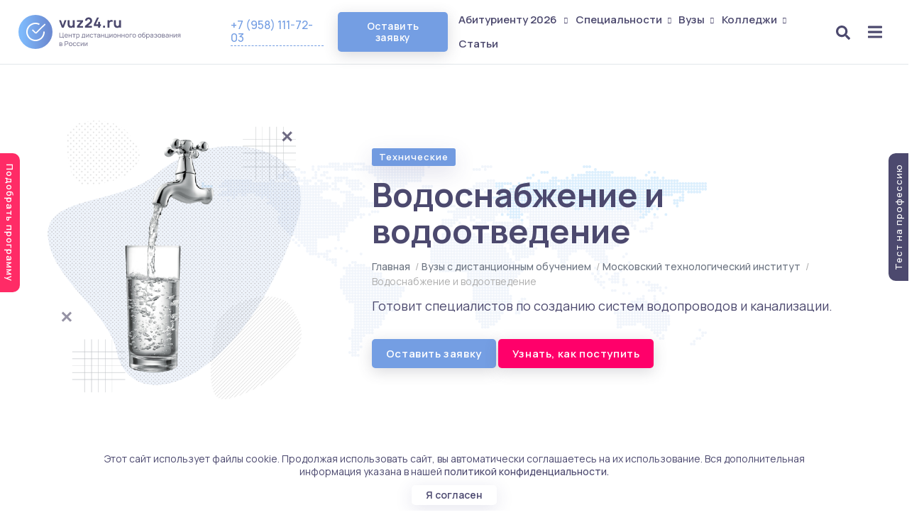

--- FILE ---
content_type: image/svg+xml
request_url: https://vuz24.ru/images/WorldMaptop.svg
body_size: 6069
content:
<svg xmlns="http://www.w3.org/2000/svg" version="1.1" xmlns:xlink="http://www.w3.org/1999/xlink" xmlns:svgjs="http://svgjs.com/svgjs" width="1440" height="560" preserveAspectRatio="none" viewBox="0 0 1440 560"><g mask="url(&quot;#SvgjsMask1014&quot;)" fill="none"><rect width="1440" height="560" x="0" y="0" fill="rgba(255, 255, 255, 1)"></rect><path d="M26.03 30.07 a1 1 0 1 0 2 0 a1 1 0 1 0 -2 0zM26.03 24.07 a1 1 0 1 0 2 0 a1 1 0 1 0 -2 0zM28.03 30.07 a1 1 0 1 0 2 0 a1 1 0 1 0 -2 0zM28.03 28.07 a1 1 0 1 0 2 0 a1 1 0 1 0 -2 0zM28.03 24.07 a1 1 0 1 0 2 0 a1 1 0 1 0 -2 0zM28.03 22.07 a1 1 0 1 0 2 0 a1 1 0 1 0 -2 0zM30.03 30.07 a1 1 0 1 0 2 0 a1 1 0 1 0 -2 0zM30.03 28.07 a1 1 0 1 0 2 0 a1 1 0 1 0 -2 0zM30.03 24.07 a1 1 0 1 0 2 0 a1 1 0 1 0 -2 0zM30.03 22.07 a1 1 0 1 0 2 0 a1 1 0 1 0 -2 0zM30.03 20.07 a1 1 0 1 0 2 0 a1 1 0 1 0 -2 0zM32.03 34.07 a1 1 0 1 0 2 0 a1 1 0 1 0 -2 0zM32.03 30.07 a1 1 0 1 0 2 0 a1 1 0 1 0 -2 0zM32.03 28.07 a1 1 0 1 0 2 0 a1 1 0 1 0 -2 0zM32.03 26.07 a1 1 0 1 0 2 0 a1 1 0 1 0 -2 0zM32.03 24.07 a1 1 0 1 0 2 0 a1 1 0 1 0 -2 0zM32.03 22.07 a1 1 0 1 0 2 0 a1 1 0 1 0 -2 0zM32.03 20.07 a1 1 0 1 0 2 0 a1 1 0 1 0 -2 0zM34.03 30.07 a1 1 0 1 0 2 0 a1 1 0 1 0 -2 0zM34.03 28.07 a1 1 0 1 0 2 0 a1 1 0 1 0 -2 0zM34.03 26.07 a1 1 0 1 0 2 0 a1 1 0 1 0 -2 0zM34.03 24.07 a1 1 0 1 0 2 0 a1 1 0 1 0 -2 0zM34.03 22.07 a1 1 0 1 0 2 0 a1 1 0 1 0 -2 0zM34.03 20.07 a1 1 0 1 0 2 0 a1 1 0 1 0 -2 0zM36.03 32.07 a1 1 0 1 0 2 0 a1 1 0 1 0 -2 0zM36.03 30.07 a1 1 0 1 0 2 0 a1 1 0 1 0 -2 0zM36.03 28.07 a1 1 0 1 0 2 0 a1 1 0 1 0 -2 0zM36.03 26.07 a1 1 0 1 0 2 0 a1 1 0 1 0 -2 0zM36.03 24.07 a1 1 0 1 0 2 0 a1 1 0 1 0 -2 0zM36.03 22.07 a1 1 0 1 0 2 0 a1 1 0 1 0 -2 0zM36.03 20.07 a1 1 0 1 0 2 0 a1 1 0 1 0 -2 0zM38.03 30.07 a1 1 0 1 0 2 0 a1 1 0 1 0 -2 0zM38.03 28.07 a1 1 0 1 0 2 0 a1 1 0 1 0 -2 0zM38.03 26.07 a1 1 0 1 0 2 0 a1 1 0 1 0 -2 0zM38.03 24.07 a1 1 0 1 0 2 0 a1 1 0 1 0 -2 0zM38.03 22.07 a1 1 0 1 0 2 0 a1 1 0 1 0 -2 0zM38.03 20.07 a1 1 0 1 0 2 0 a1 1 0 1 0 -2 0zM40.03 28.07 a1 1 0 1 0 2 0 a1 1 0 1 0 -2 0zM40.03 26.07 a1 1 0 1 0 2 0 a1 1 0 1 0 -2 0zM40.03 24.07 a1 1 0 1 0 2 0 a1 1 0 1 0 -2 0zM40.03 22.07 a1 1 0 1 0 2 0 a1 1 0 1 0 -2 0zM40.03 20.07 a1 1 0 1 0 2 0 a1 1 0 1 0 -2 0zM42.03 30.07 a1 1 0 1 0 2 0 a1 1 0 1 0 -2 0zM42.03 28.07 a1 1 0 1 0 2 0 a1 1 0 1 0 -2 0zM42.03 26.07 a1 1 0 1 0 2 0 a1 1 0 1 0 -2 0zM42.03 24.07 a1 1 0 1 0 2 0 a1 1 0 1 0 -2 0zM42.03 22.07 a1 1 0 1 0 2 0 a1 1 0 1 0 -2 0zM42.03 20.07 a1 1 0 1 0 2 0 a1 1 0 1 0 -2 0zM44.03 30.07 a1 1 0 1 0 2 0 a1 1 0 1 0 -2 0zM44.03 28.07 a1 1 0 1 0 2 0 a1 1 0 1 0 -2 0zM44.03 26.07 a1 1 0 1 0 2 0 a1 1 0 1 0 -2 0zM44.03 24.07 a1 1 0 1 0 2 0 a1 1 0 1 0 -2 0zM44.03 22.07 a1 1 0 1 0 2 0 a1 1 0 1 0 -2 0zM44.03 20.07 a1 1 0 1 0 2 0 a1 1 0 1 0 -2 0zM46.03 28.07 a1 1 0 1 0 2 0 a1 1 0 1 0 -2 0zM46.03 26.07 a1 1 0 1 0 2 0 a1 1 0 1 0 -2 0zM46.03 24.07 a1 1 0 1 0 2 0 a1 1 0 1 0 -2 0zM46.03 22.07 a1 1 0 1 0 2 0 a1 1 0 1 0 -2 0zM46.03 20.07 a1 1 0 1 0 2 0 a1 1 0 1 0 -2 0zM48.03 28.07 a1 1 0 1 0 2 0 a1 1 0 1 0 -2 0zM48.03 26.07 a1 1 0 1 0 2 0 a1 1 0 1 0 -2 0zM48.03 24.07 a1 1 0 1 0 2 0 a1 1 0 1 0 -2 0zM48.03 22.07 a1 1 0 1 0 2 0 a1 1 0 1 0 -2 0zM48.03 20.07 a1 1 0 1 0 2 0 a1 1 0 1 0 -2 0zM50.03 28.07 a1 1 0 1 0 2 0 a1 1 0 1 0 -2 0zM50.03 26.07 a1 1 0 1 0 2 0 a1 1 0 1 0 -2 0zM50.03 24.07 a1 1 0 1 0 2 0 a1 1 0 1 0 -2 0zM50.03 22.07 a1 1 0 1 0 2 0 a1 1 0 1 0 -2 0zM52.03 30.07 a1 1 0 1 0 2 0 a1 1 0 1 0 -2 0zM52.03 28.07 a1 1 0 1 0 2 0 a1 1 0 1 0 -2 0zM52.03 26.07 a1 1 0 1 0 2 0 a1 1 0 1 0 -2 0zM52.03 24.07 a1 1 0 1 0 2 0 a1 1 0 1 0 -2 0zM52.03 22.07 a1 1 0 1 0 2 0 a1 1 0 1 0 -2 0zM54.03 30.07 a1 1 0 1 0 2 0 a1 1 0 1 0 -2 0zM54.03 28.07 a1 1 0 1 0 2 0 a1 1 0 1 0 -2 0zM54.03 26.07 a1 1 0 1 0 2 0 a1 1 0 1 0 -2 0zM54.03 24.07 a1 1 0 1 0 2 0 a1 1 0 1 0 -2 0zM54.03 22.07 a1 1 0 1 0 2 0 a1 1 0 1 0 -2 0zM56.03 32.07 a1 1 0 1 0 2 0 a1 1 0 1 0 -2 0zM56.03 30.07 a1 1 0 1 0 2 0 a1 1 0 1 0 -2 0zM56.03 28.07 a1 1 0 1 0 2 0 a1 1 0 1 0 -2 0zM56.03 26.07 a1 1 0 1 0 2 0 a1 1 0 1 0 -2 0zM56.03 24.07 a1 1 0 1 0 2 0 a1 1 0 1 0 -2 0zM56.03 22.07 a1 1 0 1 0 2 0 a1 1 0 1 0 -2 0zM58.03 30.07 a1 1 0 1 0 2 0 a1 1 0 1 0 -2 0zM58.03 28.07 a1 1 0 1 0 2 0 a1 1 0 1 0 -2 0zM58.03 26.07 a1 1 0 1 0 2 0 a1 1 0 1 0 -2 0zM58.03 24.07 a1 1 0 1 0 2 0 a1 1 0 1 0 -2 0zM58.03 22.07 a1 1 0 1 0 2 0 a1 1 0 1 0 -2 0zM60.03 36.07 a1 1 0 1 0 2 0 a1 1 0 1 0 -2 0zM60.03 32.07 a1 1 0 1 0 2 0 a1 1 0 1 0 -2 0zM60.03 30.07 a1 1 0 1 0 2 0 a1 1 0 1 0 -2 0zM60.03 28.07 a1 1 0 1 0 2 0 a1 1 0 1 0 -2 0zM60.03 26.07 a1 1 0 1 0 2 0 a1 1 0 1 0 -2 0zM60.03 24.07 a1 1 0 1 0 2 0 a1 1 0 1 0 -2 0zM60.03 22.07 a1 1 0 1 0 2 0 a1 1 0 1 0 -2 0zM62.03 36.07 a1 1 0 1 0 2 0 a1 1 0 1 0 -2 0zM62.03 34.07 a1 1 0 1 0 2 0 a1 1 0 1 0 -2 0zM62.03 32.07 a1 1 0 1 0 2 0 a1 1 0 1 0 -2 0zM62.03 30.07 a1 1 0 1 0 2 0 a1 1 0 1 0 -2 0zM62.03 28.07 a1 1 0 1 0 2 0 a1 1 0 1 0 -2 0zM62.03 26.07 a1 1 0 1 0 2 0 a1 1 0 1 0 -2 0zM62.03 24.07 a1 1 0 1 0 2 0 a1 1 0 1 0 -2 0zM62.03 22.07 a1 1 0 1 0 2 0 a1 1 0 1 0 -2 0zM62.03 20.07 a1 1 0 1 0 2 0 a1 1 0 1 0 -2 0zM64.03 38.07 a1 1 0 1 0 2 0 a1 1 0 1 0 -2 0zM64.03 36.07 a1 1 0 1 0 2 0 a1 1 0 1 0 -2 0zM64.03 34.07 a1 1 0 1 0 2 0 a1 1 0 1 0 -2 0zM64.03 32.07 a1 1 0 1 0 2 0 a1 1 0 1 0 -2 0zM64.03 30.07 a1 1 0 1 0 2 0 a1 1 0 1 0 -2 0zM64.03 28.07 a1 1 0 1 0 2 0 a1 1 0 1 0 -2 0zM64.03 26.07 a1 1 0 1 0 2 0 a1 1 0 1 0 -2 0zM64.03 24.07 a1 1 0 1 0 2 0 a1 1 0 1 0 -2 0zM64.03 22.07 a1 1 0 1 0 2 0 a1 1 0 1 0 -2 0zM64.03 20.07 a1 1 0 1 0 2 0 a1 1 0 1 0 -2 0zM66.03 40.07 a1 1 0 1 0 2 0 a1 1 0 1 0 -2 0zM66.03 38.07 a1 1 0 1 0 2 0 a1 1 0 1 0 -2 0zM66.03 36.07 a1 1 0 1 0 2 0 a1 1 0 1 0 -2 0zM66.03 34.07 a1 1 0 1 0 2 0 a1 1 0 1 0 -2 0zM66.03 32.07 a1 1 0 1 0 2 0 a1 1 0 1 0 -2 0zM66.03 30.07 a1 1 0 1 0 2 0 a1 1 0 1 0 -2 0zM66.03 28.07 a1 1 0 1 0 2 0 a1 1 0 1 0 -2 0zM66.03 26.07 a1 1 0 1 0 2 0 a1 1 0 1 0 -2 0zM66.03 24.07 a1 1 0 1 0 2 0 a1 1 0 1 0 -2 0zM66.03 22.07 a1 1 0 1 0 2 0 a1 1 0 1 0 -2 0zM68.03 50.07 a1 1 0 1 0 2 0 a1 1 0 1 0 -2 0zM68.03 48.07 a1 1 0 1 0 2 0 a1 1 0 1 0 -2 0zM68.03 46.07 a1 1 0 1 0 2 0 a1 1 0 1 0 -2 0zM68.03 42.07 a1 1 0 1 0 2 0 a1 1 0 1 0 -2 0zM68.03 40.07 a1 1 0 1 0 2 0 a1 1 0 1 0 -2 0zM68.03 38.07 a1 1 0 1 0 2 0 a1 1 0 1 0 -2 0zM68.03 36.07 a1 1 0 1 0 2 0 a1 1 0 1 0 -2 0zM68.03 34.07 a1 1 0 1 0 2 0 a1 1 0 1 0 -2 0zM68.03 32.07 a1 1 0 1 0 2 0 a1 1 0 1 0 -2 0zM68.03 30.07 a1 1 0 1 0 2 0 a1 1 0 1 0 -2 0zM68.03 28.07 a1 1 0 1 0 2 0 a1 1 0 1 0 -2 0zM68.03 26.07 a1 1 0 1 0 2 0 a1 1 0 1 0 -2 0zM68.03 24.07 a1 1 0 1 0 2 0 a1 1 0 1 0 -2 0zM68.03 22.07 a1 1 0 1 0 2 0 a1 1 0 1 0 -2 0zM68.03 18.07 a1 1 0 1 0 2 0 a1 1 0 1 0 -2 0zM68.03 16.07 a1 1 0 1 0 2 0 a1 1 0 1 0 -2 0zM70.03 52.07 a1 1 0 1 0 2 0 a1 1 0 1 0 -2 0zM70.03 50.07 a1 1 0 1 0 2 0 a1 1 0 1 0 -2 0zM70.03 48.07 a1 1 0 1 0 2 0 a1 1 0 1 0 -2 0zM70.03 46.07 a1 1 0 1 0 2 0 a1 1 0 1 0 -2 0zM70.03 44.07 a1 1 0 1 0 2 0 a1 1 0 1 0 -2 0zM70.03 42.07 a1 1 0 1 0 2 0 a1 1 0 1 0 -2 0zM70.03 40.07 a1 1 0 1 0 2 0 a1 1 0 1 0 -2 0zM70.03 38.07 a1 1 0 1 0 2 0 a1 1 0 1 0 -2 0zM70.03 36.07 a1 1 0 1 0 2 0 a1 1 0 1 0 -2 0zM70.03 34.07 a1 1 0 1 0 2 0 a1 1 0 1 0 -2 0zM70.03 32.07 a1 1 0 1 0 2 0 a1 1 0 1 0 -2 0zM70.03 30.07 a1 1 0 1 0 2 0 a1 1 0 1 0 -2 0zM70.03 28.07 a1 1 0 1 0 2 0 a1 1 0 1 0 -2 0zM70.03 26.07 a1 1 0 1 0 2 0 a1 1 0 1 0 -2 0zM70.03 24.07 a1 1 0 1 0 2 0 a1 1 0 1 0 -2 0zM70.03 22.07 a1 1 0 1 0 2 0 a1 1 0 1 0 -2 0zM70.03 18.07 a1 1 0 1 0 2 0 a1 1 0 1 0 -2 0zM70.03 16.07 a1 1 0 1 0 2 0 a1 1 0 1 0 -2 0zM72.03 54.07 a1 1 0 1 0 2 0 a1 1 0 1 0 -2 0zM72.03 52.07 a1 1 0 1 0 2 0 a1 1 0 1 0 -2 0zM72.03 50.07 a1 1 0 1 0 2 0 a1 1 0 1 0 -2 0zM72.03 48.07 a1 1 0 1 0 2 0 a1 1 0 1 0 -2 0zM72.03 46.07 a1 1 0 1 0 2 0 a1 1 0 1 0 -2 0zM72.03 44.07 a1 1 0 1 0 2 0 a1 1 0 1 0 -2 0zM72.03 42.07 a1 1 0 1 0 2 0 a1 1 0 1 0 -2 0zM72.03 40.07 a1 1 0 1 0 2 0 a1 1 0 1 0 -2 0zM72.03 38.07 a1 1 0 1 0 2 0 a1 1 0 1 0 -2 0zM72.03 36.07 a1 1 0 1 0 2 0 a1 1 0 1 0 -2 0zM72.03 34.07 a1 1 0 1 0 2 0 a1 1 0 1 0 -2 0zM72.03 32.07 a1 1 0 1 0 2 0 a1 1 0 1 0 -2 0zM72.03 30.07 a1 1 0 1 0 2 0 a1 1 0 1 0 -2 0zM72.03 28.07 a1 1 0 1 0 2 0 a1 1 0 1 0 -2 0zM72.03 26.07 a1 1 0 1 0 2 0 a1 1 0 1 0 -2 0zM72.03 24.07 a1 1 0 1 0 2 0 a1 1 0 1 0 -2 0zM72.03 22.07 a1 1 0 1 0 2 0 a1 1 0 1 0 -2 0zM72.03 16.07 a1 1 0 1 0 2 0 a1 1 0 1 0 -2 0zM72.03 14.07 a1 1 0 1 0 2 0 a1 1 0 1 0 -2 0zM74.03 56.07 a1 1 0 1 0 2 0 a1 1 0 1 0 -2 0zM74.03 54.07 a1 1 0 1 0 2 0 a1 1 0 1 0 -2 0zM74.03 52.07 a1 1 0 1 0 2 0 a1 1 0 1 0 -2 0zM74.03 50.07 a1 1 0 1 0 2 0 a1 1 0 1 0 -2 0zM74.03 48.07 a1 1 0 1 0 2 0 a1 1 0 1 0 -2 0zM74.03 46.07 a1 1 0 1 0 2 0 a1 1 0 1 0 -2 0zM74.03 44.07 a1 1 0 1 0 2 0 a1 1 0 1 0 -2 0zM74.03 42.07 a1 1 0 1 0 2 0 a1 1 0 1 0 -2 0zM74.03 40.07 a1 1 0 1 0 2 0 a1 1 0 1 0 -2 0zM74.03 38.07 a1 1 0 1 0 2 0 a1 1 0 1 0 -2 0zM74.03 36.07 a1 1 0 1 0 2 0 a1 1 0 1 0 -2 0zM74.03 34.07 a1 1 0 1 0 2 0 a1 1 0 1 0 -2 0zM74.03 32.07 a1 1 0 1 0 2 0 a1 1 0 1 0 -2 0zM74.03 30.07 a1 1 0 1 0 2 0 a1 1 0 1 0 -2 0zM74.03 28.07 a1 1 0 1 0 2 0 a1 1 0 1 0 -2 0zM74.03 26.07 a1 1 0 1 0 2 0 a1 1 0 1 0 -2 0zM74.03 24.07 a1 1 0 1 0 2 0 a1 1 0 1 0 -2 0zM74.03 22.07 a1 1 0 1 0 2 0 a1 1 0 1 0 -2 0zM74.03 18.07 a1 1 0 1 0 2 0 a1 1 0 1 0 -2 0zM74.03 16.07 a1 1 0 1 0 2 0 a1 1 0 1 0 -2 0zM74.03 14.07 a1 1 0 1 0 2 0 a1 1 0 1 0 -2 0zM76.03 58.07 a1 1 0 1 0 2 0 a1 1 0 1 0 -2 0zM76.03 56.07 a1 1 0 1 0 2 0 a1 1 0 1 0 -2 0zM76.03 54.07 a1 1 0 1 0 2 0 a1 1 0 1 0 -2 0zM76.03 52.07 a1 1 0 1 0 2 0 a1 1 0 1 0 -2 0zM76.03 50.07 a1 1 0 1 0 2 0 a1 1 0 1 0 -2 0zM76.03 48.07 a1 1 0 1 0 2 0 a1 1 0 1 0 -2 0zM76.03 46.07 a1 1 0 1 0 2 0 a1 1 0 1 0 -2 0zM76.03 44.07 a1 1 0 1 0 2 0 a1 1 0 1 0 -2 0zM76.03 42.07 a1 1 0 1 0 2 0 a1 1 0 1 0 -2 0zM76.03 40.07 a1 1 0 1 0 2 0 a1 1 0 1 0 -2 0zM76.03 38.07 a1 1 0 1 0 2 0 a1 1 0 1 0 -2 0zM76.03 36.07 a1 1 0 1 0 2 0 a1 1 0 1 0 -2 0zM76.03 34.07 a1 1 0 1 0 2 0 a1 1 0 1 0 -2 0zM76.03 32.07 a1 1 0 1 0 2 0 a1 1 0 1 0 -2 0zM76.03 30.07 a1 1 0 1 0 2 0 a1 1 0 1 0 -2 0zM76.03 28.07 a1 1 0 1 0 2 0 a1 1 0 1 0 -2 0zM76.03 26.07 a1 1 0 1 0 2 0 a1 1 0 1 0 -2 0zM76.03 24.07 a1 1 0 1 0 2 0 a1 1 0 1 0 -2 0zM76.03 22.07 a1 1 0 1 0 2 0 a1 1 0 1 0 -2 0zM76.03 20.07 a1 1 0 1 0 2 0 a1 1 0 1 0 -2 0zM76.03 18.07 a1 1 0 1 0 2 0 a1 1 0 1 0 -2 0zM76.03 14.07 a1 1 0 1 0 2 0 a1 1 0 1 0 -2 0zM78.03 62.07 a1 1 0 1 0 2 0 a1 1 0 1 0 -2 0zM78.03 58.07 a1 1 0 1 0 2 0 a1 1 0 1 0 -2 0zM78.03 56.07 a1 1 0 1 0 2 0 a1 1 0 1 0 -2 0zM78.03 54.07 a1 1 0 1 0 2 0 a1 1 0 1 0 -2 0zM78.03 52.07 a1 1 0 1 0 2 0 a1 1 0 1 0 -2 0zM78.03 50.07 a1 1 0 1 0 2 0 a1 1 0 1 0 -2 0zM78.03 48.07 a1 1 0 1 0 2 0 a1 1 0 1 0 -2 0zM78.03 46.07 a1 1 0 1 0 2 0 a1 1 0 1 0 -2 0zM78.03 44.07 a1 1 0 1 0 2 0 a1 1 0 1 0 -2 0zM78.03 42.07 a1 1 0 1 0 2 0 a1 1 0 1 0 -2 0zM78.03 40.07 a1 1 0 1 0 2 0 a1 1 0 1 0 -2 0zM78.03 38.07 a1 1 0 1 0 2 0 a1 1 0 1 0 -2 0zM78.03 36.07 a1 1 0 1 0 2 0 a1 1 0 1 0 -2 0zM78.03 34.07 a1 1 0 1 0 2 0 a1 1 0 1 0 -2 0zM78.03 32.07 a1 1 0 1 0 2 0 a1 1 0 1 0 -2 0zM78.03 30.07 a1 1 0 1 0 2 0 a1 1 0 1 0 -2 0zM78.03 28.07 a1 1 0 1 0 2 0 a1 1 0 1 0 -2 0zM78.03 26.07 a1 1 0 1 0 2 0 a1 1 0 1 0 -2 0zM78.03 24.07 a1 1 0 1 0 2 0 a1 1 0 1 0 -2 0zM78.03 20.07 a1 1 0 1 0 2 0 a1 1 0 1 0 -2 0zM78.03 18.07 a1 1 0 1 0 2 0 a1 1 0 1 0 -2 0zM78.03 14.07 a1 1 0 1 0 2 0 a1 1 0 1 0 -2 0zM80.03 64.07 a1 1 0 1 0 2 0 a1 1 0 1 0 -2 0zM80.03 60.07 a1 1 0 1 0 2 0 a1 1 0 1 0 -2 0zM80.03 58.07 a1 1 0 1 0 2 0 a1 1 0 1 0 -2 0zM80.03 56.07 a1 1 0 1 0 2 0 a1 1 0 1 0 -2 0zM80.03 54.07 a1 1 0 1 0 2 0 a1 1 0 1 0 -2 0zM80.03 52.07 a1 1 0 1 0 2 0 a1 1 0 1 0 -2 0zM80.03 50.07 a1 1 0 1 0 2 0 a1 1 0 1 0 -2 0zM80.03 48.07 a1 1 0 1 0 2 0 a1 1 0 1 0 -2 0zM80.03 46.07 a1 1 0 1 0 2 0 a1 1 0 1 0 -2 0zM80.03 44.07 a1 1 0 1 0 2 0 a1 1 0 1 0 -2 0zM80.03 42.07 a1 1 0 1 0 2 0 a1 1 0 1 0 -2 0zM80.03 40.07 a1 1 0 1 0 2 0 a1 1 0 1 0 -2 0zM80.03 38.07 a1 1 0 1 0 2 0 a1 1 0 1 0 -2 0zM80.03 36.07 a1 1 0 1 0 2 0 a1 1 0 1 0 -2 0zM80.03 34.07 a1 1 0 1 0 2 0 a1 1 0 1 0 -2 0zM80.03 32.07 a1 1 0 1 0 2 0 a1 1 0 1 0 -2 0zM80.03 30.07 a1 1 0 1 0 2 0 a1 1 0 1 0 -2 0zM80.03 28.07 a1 1 0 1 0 2 0 a1 1 0 1 0 -2 0zM80.03 26.07 a1 1 0 1 0 2 0 a1 1 0 1 0 -2 0zM80.03 24.07 a1 1 0 1 0 2 0 a1 1 0 1 0 -2 0zM80.03 20.07 a1 1 0 1 0 2 0 a1 1 0 1 0 -2 0zM80.03 18.07 a1 1 0 1 0 2 0 a1 1 0 1 0 -2 0zM80.03 12.07 a1 1 0 1 0 2 0 a1 1 0 1 0 -2 0zM82.03 66.07 a1 1 0 1 0 2 0 a1 1 0 1 0 -2 0zM82.03 62.07 a1 1 0 1 0 2 0 a1 1 0 1 0 -2 0zM82.03 60.07 a1 1 0 1 0 2 0 a1 1 0 1 0 -2 0zM82.03 58.07 a1 1 0 1 0 2 0 a1 1 0 1 0 -2 0zM82.03 56.07 a1 1 0 1 0 2 0 a1 1 0 1 0 -2 0zM82.03 54.07 a1 1 0 1 0 2 0 a1 1 0 1 0 -2 0zM82.03 52.07 a1 1 0 1 0 2 0 a1 1 0 1 0 -2 0zM82.03 50.07 a1 1 0 1 0 2 0 a1 1 0 1 0 -2 0zM82.03 48.07 a1 1 0 1 0 2 0 a1 1 0 1 0 -2 0zM82.03 46.07 a1 1 0 1 0 2 0 a1 1 0 1 0 -2 0zM82.03 44.07 a1 1 0 1 0 2 0 a1 1 0 1 0 -2 0zM82.03 42.07 a1 1 0 1 0 2 0 a1 1 0 1 0 -2 0zM82.03 40.07 a1 1 0 1 0 2 0 a1 1 0 1 0 -2 0zM82.03 38.07 a1 1 0 1 0 2 0 a1 1 0 1 0 -2 0zM82.03 36.07 a1 1 0 1 0 2 0 a1 1 0 1 0 -2 0zM82.03 34.07 a1 1 0 1 0 2 0 a1 1 0 1 0 -2 0zM82.03 32.07 a1 1 0 1 0 2 0 a1 1 0 1 0 -2 0zM82.03 30.07 a1 1 0 1 0 2 0 a1 1 0 1 0 -2 0zM82.03 28.07 a1 1 0 1 0 2 0 a1 1 0 1 0 -2 0zM82.03 26.07 a1 1 0 1 0 2 0 a1 1 0 1 0 -2 0zM82.03 24.07 a1 1 0 1 0 2 0 a1 1 0 1 0 -2 0zM82.03 20.07 a1 1 0 1 0 2 0 a1 1 0 1 0 -2 0zM82.03 18.07 a1 1 0 1 0 2 0 a1 1 0 1 0 -2 0zM82.03 12.07 a1 1 0 1 0 2 0 a1 1 0 1 0 -2 0zM84.03 64.07 a1 1 0 1 0 2 0 a1 1 0 1 0 -2 0zM84.03 62.07 a1 1 0 1 0 2 0 a1 1 0 1 0 -2 0zM84.03 60.07 a1 1 0 1 0 2 0 a1 1 0 1 0 -2 0zM84.03 58.07 a1 1 0 1 0 2 0 a1 1 0 1 0 -2 0zM84.03 56.07 a1 1 0 1 0 2 0 a1 1 0 1 0 -2 0zM84.03 54.07 a1 1 0 1 0 2 0 a1 1 0 1 0 -2 0zM84.03 52.07 a1 1 0 1 0 2 0 a1 1 0 1 0 -2 0zM84.03 50.07 a1 1 0 1 0 2 0 a1 1 0 1 0 -2 0zM84.03 48.07 a1 1 0 1 0 2 0 a1 1 0 1 0 -2 0zM84.03 46.07 a1 1 0 1 0 2 0 a1 1 0 1 0 -2 0zM84.03 44.07 a1 1 0 1 0 2 0 a1 1 0 1 0 -2 0zM84.03 42.07 a1 1 0 1 0 2 0 a1 1 0 1 0 -2 0zM84.03 40.07 a1 1 0 1 0 2 0 a1 1 0 1 0 -2 0zM84.03 38.07 a1 1 0 1 0 2 0 a1 1 0 1 0 -2 0zM84.03 36.07 a1 1 0 1 0 2 0 a1 1 0 1 0 -2 0zM84.03 34.07 a1 1 0 1 0 2 0 a1 1 0 1 0 -2 0zM84.03 32.07 a1 1 0 1 0 2 0 a1 1 0 1 0 -2 0zM84.03 30.07 a1 1 0 1 0 2 0 a1 1 0 1 0 -2 0zM84.03 28.07 a1 1 0 1 0 2 0 a1 1 0 1 0 -2 0zM84.03 26.07 a1 1 0 1 0 2 0 a1 1 0 1 0 -2 0zM84.03 24.07 a1 1 0 1 0 2 0 a1 1 0 1 0 -2 0zM84.03 20.07 a1 1 0 1 0 2 0 a1 1 0 1 0 -2 0zM84.03 14.07 a1 1 0 1 0 2 0 a1 1 0 1 0 -2 0zM86.03 66.07 a1 1 0 1 0 2 0 a1 1 0 1 0 -2 0zM86.03 64.07 a1 1 0 1 0 2 0 a1 1 0 1 0 -2 0zM86.03 62.07 a1 1 0 1 0 2 0 a1 1 0 1 0 -2 0zM86.03 60.07 a1 1 0 1 0 2 0 a1 1 0 1 0 -2 0zM86.03 58.07 a1 1 0 1 0 2 0 a1 1 0 1 0 -2 0zM86.03 56.07 a1 1 0 1 0 2 0 a1 1 0 1 0 -2 0zM86.03 54.07 a1 1 0 1 0 2 0 a1 1 0 1 0 -2 0zM86.03 52.07 a1 1 0 1 0 2 0 a1 1 0 1 0 -2 0zM86.03 50.07 a1 1 0 1 0 2 0 a1 1 0 1 0 -2 0zM86.03 48.07 a1 1 0 1 0 2 0 a1 1 0 1 0 -2 0zM86.03 46.07 a1 1 0 1 0 2 0 a1 1 0 1 0 -2 0zM86.03 44.07 a1 1 0 1 0 2 0 a1 1 0 1 0 -2 0zM86.03 42.07 a1 1 0 1 0 2 0 a1 1 0 1 0 -2 0zM86.03 40.07 a1 1 0 1 0 2 0 a1 1 0 1 0 -2 0zM86.03 38.07 a1 1 0 1 0 2 0 a1 1 0 1 0 -2 0zM86.03 36.07 a1 1 0 1 0 2 0 a1 1 0 1 0 -2 0zM86.03 34.07 a1 1 0 1 0 2 0 a1 1 0 1 0 -2 0zM86.03 32.07 a1 1 0 1 0 2 0 a1 1 0 1 0 -2 0zM86.03 30.07 a1 1 0 1 0 2 0 a1 1 0 1 0 -2 0zM86.03 28.07 a1 1 0 1 0 2 0 a1 1 0 1 0 -2 0zM86.03 26.07 a1 1 0 1 0 2 0 a1 1 0 1 0 -2 0zM86.03 24.07 a1 1 0 1 0 2 0 a1 1 0 1 0 -2 0zM86.03 22.07 a1 1 0 1 0 2 0 a1 1 0 1 0 -2 0zM86.03 20.07 a1 1 0 1 0 2 0 a1 1 0 1 0 -2 0zM86.03 18.07 a1 1 0 1 0 2 0 a1 1 0 1 0 -2 0zM86.03 14.07 a1 1 0 1 0 2 0 a1 1 0 1 0 -2 0zM88.03 70.07 a1 1 0 1 0 2 0 a1 1 0 1 0 -2 0zM88.03 68.07 a1 1 0 1 0 2 0 a1 1 0 1 0 -2 0zM88.03 66.07 a1 1 0 1 0 2 0 a1 1 0 1 0 -2 0zM88.03 64.07 a1 1 0 1 0 2 0 a1 1 0 1 0 -2 0zM88.03 62.07 a1 1 0 1 0 2 0 a1 1 0 1 0 -2 0zM88.03 60.07 a1 1 0 1 0 2 0 a1 1 0 1 0 -2 0zM88.03 58.07 a1 1 0 1 0 2 0 a1 1 0 1 0 -2 0zM88.03 56.07 a1 1 0 1 0 2 0 a1 1 0 1 0 -2 0zM88.03 54.07 a1 1 0 1 0 2 0 a1 1 0 1 0 -2 0zM88.03 52.07 a1 1 0 1 0 2 0 a1 1 0 1 0 -2 0zM88.03 50.07 a1 1 0 1 0 2 0 a1 1 0 1 0 -2 0zM88.03 48.07 a1 1 0 1 0 2 0 a1 1 0 1 0 -2 0zM88.03 46.07 a1 1 0 1 0 2 0 a1 1 0 1 0 -2 0zM88.03 44.07 a1 1 0 1 0 2 0 a1 1 0 1 0 -2 0zM88.03 42.07 a1 1 0 1 0 2 0 a1 1 0 1 0 -2 0zM88.03 40.07 a1 1 0 1 0 2 0 a1 1 0 1 0 -2 0zM88.03 38.07 a1 1 0 1 0 2 0 a1 1 0 1 0 -2 0zM88.03 36.07 a1 1 0 1 0 2 0 a1 1 0 1 0 -2 0zM88.03 34.07 a1 1 0 1 0 2 0 a1 1 0 1 0 -2 0zM88.03 32.07 a1 1 0 1 0 2 0 a1 1 0 1 0 -2 0zM88.03 30.07 a1 1 0 1 0 2 0 a1 1 0 1 0 -2 0zM88.03 28.07 a1 1 0 1 0 2 0 a1 1 0 1 0 -2 0zM88.03 26.07 a1 1 0 1 0 2 0 a1 1 0 1 0 -2 0zM88.03 24.07 a1 1 0 1 0 2 0 a1 1 0 1 0 -2 0zM88.03 22.07 a1 1 0 1 0 2 0 a1 1 0 1 0 -2 0zM88.03 20.07 a1 1 0 1 0 2 0 a1 1 0 1 0 -2 0zM90.03 72.07 a1 1 0 1 0 2 0 a1 1 0 1 0 -2 0zM90.03 70.07 a1 1 0 1 0 2 0 a1 1 0 1 0 -2 0zM90.03 68.07 a1 1 0 1 0 2 0 a1 1 0 1 0 -2 0zM90.03 66.07 a1 1 0 1 0 2 0 a1 1 0 1 0 -2 0zM90.03 64.07 a1 1 0 1 0 2 0 a1 1 0 1 0 -2 0zM90.03 62.07 a1 1 0 1 0 2 0 a1 1 0 1 0 -2 0zM90.03 60.07 a1 1 0 1 0 2 0 a1 1 0 1 0 -2 0zM90.03 58.07 a1 1 0 1 0 2 0 a1 1 0 1 0 -2 0zM90.03 56.07 a1 1 0 1 0 2 0 a1 1 0 1 0 -2 0zM90.03 54.07 a1 1 0 1 0 2 0 a1 1 0 1 0 -2 0zM90.03 52.07 a1 1 0 1 0 2 0 a1 1 0 1 0 -2 0zM90.03 50.07 a1 1 0 1 0 2 0 a1 1 0 1 0 -2 0zM90.03 48.07 a1 1 0 1 0 2 0 a1 1 0 1 0 -2 0zM90.03 46.07 a1 1 0 1 0 2 0 a1 1 0 1 0 -2 0zM90.03 44.07 a1 1 0 1 0 2 0 a1 1 0 1 0 -2 0zM90.03 42.07 a1 1 0 1 0 2 0 a1 1 0 1 0 -2 0zM90.03 40.07 a1 1 0 1 0 2 0 a1 1 0 1 0 -2 0zM90.03 38.07 a1 1 0 1 0 2 0 a1 1 0 1 0 -2 0zM90.03 36.07 a1 1 0 1 0 2 0 a1 1 0 1 0 -2 0zM90.03 34.07 a1 1 0 1 0 2 0 a1 1 0 1 0 -2 0zM90.03 32.07 a1 1 0 1 0 2 0 a1 1 0 1 0 -2 0zM90.03 30.07 a1 1 0 1 0 2 0 a1 1 0 1 0 -2 0zM90.03 28.07 a1 1 0 1 0 2 0 a1 1 0 1 0 -2 0zM90.03 26.07 a1 1 0 1 0 2 0 a1 1 0 1 0 -2 0zM90.03 24.07 a1 1 0 1 0 2 0 a1 1 0 1 0 -2 0zM90.03 20.07 a1 1 0 1 0 2 0 a1 1 0 1 0 -2 0zM92.03 72.07 a1 1 0 1 0 2 0 a1 1 0 1 0 -2 0zM92.03 70.07 a1 1 0 1 0 2 0 a1 1 0 1 0 -2 0zM92.03 68.07 a1 1 0 1 0 2 0 a1 1 0 1 0 -2 0zM92.03 66.07 a1 1 0 1 0 2 0 a1 1 0 1 0 -2 0zM92.03 64.07 a1 1 0 1 0 2 0 a1 1 0 1 0 -2 0zM92.03 62.07 a1 1 0 1 0 2 0 a1 1 0 1 0 -2 0zM92.03 60.07 a1 1 0 1 0 2 0 a1 1 0 1 0 -2 0zM92.03 58.07 a1 1 0 1 0 2 0 a1 1 0 1 0 -2 0zM92.03 56.07 a1 1 0 1 0 2 0 a1 1 0 1 0 -2 0zM92.03 54.07 a1 1 0 1 0 2 0 a1 1 0 1 0 -2 0zM92.03 52.07 a1 1 0 1 0 2 0 a1 1 0 1 0 -2 0zM92.03 50.07 a1 1 0 1 0 2 0 a1 1 0 1 0 -2 0zM92.03 48.07 a1 1 0 1 0 2 0 a1 1 0 1 0 -2 0zM92.03 46.07 a1 1 0 1 0 2 0 a1 1 0 1 0 -2 0zM92.03 44.07 a1 1 0 1 0 2 0 a1 1 0 1 0 -2 0zM92.03 42.07 a1 1 0 1 0 2 0 a1 1 0 1 0 -2 0zM92.03 40.07 a1 1 0 1 0 2 0 a1 1 0 1 0 -2 0zM92.03 38.07 a1 1 0 1 0 2 0 a1 1 0 1 0 -2 0zM92.03 36.07 a1 1 0 1 0 2 0 a1 1 0 1 0 -2 0zM92.03 34.07 a1 1 0 1 0 2 0 a1 1 0 1 0 -2 0zM92.03 32.07 a1 1 0 1 0 2 0 a1 1 0 1 0 -2 0zM92.03 30.07 a1 1 0 1 0 2 0 a1 1 0 1 0 -2 0zM92.03 28.07 a1 1 0 1 0 2 0 a1 1 0 1 0 -2 0zM92.03 26.07 a1 1 0 1 0 2 0 a1 1 0 1 0 -2 0zM92.03 24.07 a1 1 0 1 0 2 0 a1 1 0 1 0 -2 0zM92.03 18.07 a1 1 0 1 0 2 0 a1 1 0 1 0 -2 0zM92.03 12.07 a1 1 0 1 0 2 0 a1 1 0 1 0 -2 0zM92.03 10.07 a1 1 0 1 0 2 0 a1 1 0 1 0 -2 0zM94.03 72.07 a1 1 0 1 0 2 0 a1 1 0 1 0 -2 0zM94.03 70.07 a1 1 0 1 0 2 0 a1 1 0 1 0 -2 0zM94.03 68.07 a1 1 0 1 0 2 0 a1 1 0 1 0 -2 0zM94.03 66.07 a1 1 0 1 0 2 0 a1 1 0 1 0 -2 0zM94.03 64.07 a1 1 0 1 0 2 0 a1 1 0 1 0 -2 0zM94.03 62.07 a1 1 0 1 0 2 0 a1 1 0 1 0 -2 0zM94.03 60.07 a1 1 0 1 0 2 0 a1 1 0 1 0 -2 0zM94.03 58.07 a1 1 0 1 0 2 0 a1 1 0 1 0 -2 0zM94.03 56.07 a1 1 0 1 0 2 0 a1 1 0 1 0 -2 0zM94.03 54.07 a1 1 0 1 0 2 0 a1 1 0 1 0 -2 0zM94.03 52.07 a1 1 0 1 0 2 0 a1 1 0 1 0 -2 0zM94.03 50.07 a1 1 0 1 0 2 0 a1 1 0 1 0 -2 0zM94.03 48.07 a1 1 0 1 0 2 0 a1 1 0 1 0 -2 0zM94.03 46.07 a1 1 0 1 0 2 0 a1 1 0 1 0 -2 0zM94.03 44.07 a1 1 0 1 0 2 0 a1 1 0 1 0 -2 0zM94.03 42.07 a1 1 0 1 0 2 0 a1 1 0 1 0 -2 0zM94.03 40.07 a1 1 0 1 0 2 0 a1 1 0 1 0 -2 0zM94.03 38.07 a1 1 0 1 0 2 0 a1 1 0 1 0 -2 0zM94.03 36.07 a1 1 0 1 0 2 0 a1 1 0 1 0 -2 0zM94.03 34.07 a1 1 0 1 0 2 0 a1 1 0 1 0 -2 0zM94.03 32.07 a1 1 0 1 0 2 0 a1 1 0 1 0 -2 0zM94.03 30.07 a1 1 0 1 0 2 0 a1 1 0 1 0 -2 0zM94.03 28.07 a1 1 0 1 0 2 0 a1 1 0 1 0 -2 0zM94.03 26.07 a1 1 0 1 0 2 0 a1 1 0 1 0 -2 0zM94.03 24.07 a1 1 0 1 0 2 0 a1 1 0 1 0 -2 0zM94.03 22.07 a1 1 0 1 0 2 0 a1 1 0 1 0 -2 0zM94.03 18.07 a1 1 0 1 0 2 0 a1 1 0 1 0 -2 0zM94.03 16.07 a1 1 0 1 0 2 0 a1 1 0 1 0 -2 0zM94.03 14.07 a1 1 0 1 0 2 0 a1 1 0 1 0 -2 0zM96.03 74.07 a1 1 0 1 0 2 0 a1 1 0 1 0 -2 0zM96.03 72.07 a1 1 0 1 0 2 0 a1 1 0 1 0 -2 0zM96.03 60.07 a1 1 0 1 0 2 0 a1 1 0 1 0 -2 0zM96.03 58.07 a1 1 0 1 0 2 0 a1 1 0 1 0 -2 0zM96.03 56.07 a1 1 0 1 0 2 0 a1 1 0 1 0 -2 0zM96.03 54.07 a1 1 0 1 0 2 0 a1 1 0 1 0 -2 0zM96.03 52.07 a1 1 0 1 0 2 0 a1 1 0 1 0 -2 0zM96.03 50.07 a1 1 0 1 0 2 0 a1 1 0 1 0 -2 0zM96.03 48.07 a1 1 0 1 0 2 0 a1 1 0 1 0 -2 0zM96.03 46.07 a1 1 0 1 0 2 0 a1 1 0 1 0 -2 0zM96.03 44.07 a1 1 0 1 0 2 0 a1 1 0 1 0 -2 0zM96.03 42.07 a1 1 0 1 0 2 0 a1 1 0 1 0 -2 0zM96.03 40.07 a1 1 0 1 0 2 0 a1 1 0 1 0 -2 0zM96.03 38.07 a1 1 0 1 0 2 0 a1 1 0 1 0 -2 0zM96.03 36.07 a1 1 0 1 0 2 0 a1 1 0 1 0 -2 0zM96.03 34.07 a1 1 0 1 0 2 0 a1 1 0 1 0 -2 0zM96.03 32.07 a1 1 0 1 0 2 0 a1 1 0 1 0 -2 0zM96.03 30.07 a1 1 0 1 0 2 0 a1 1 0 1 0 -2 0zM96.03 28.07 a1 1 0 1 0 2 0 a1 1 0 1 0 -2 0zM96.03 26.07 a1 1 0 1 0 2 0 a1 1 0 1 0 -2 0zM96.03 24.07 a1 1 0 1 0 2 0 a1 1 0 1 0 -2 0zM96.03 20.07 a1 1 0 1 0 2 0 a1 1 0 1 0 -2 0zM96.03 12.07 a1 1 0 1 0 2 0 a1 1 0 1 0 -2 0zM96.03 10.07 a1 1 0 1 0 2 0 a1 1 0 1 0 -2 0zM98.03 72.07 a1 1 0 1 0 2 0 a1 1 0 1 0 -2 0zM98.03 60.07 a1 1 0 1 0 2 0 a1 1 0 1 0 -2 0zM98.03 58.07 a1 1 0 1 0 2 0 a1 1 0 1 0 -2 0zM98.03 56.07 a1 1 0 1 0 2 0 a1 1 0 1 0 -2 0zM98.03 54.07 a1 1 0 1 0 2 0 a1 1 0 1 0 -2 0zM98.03 52.07 a1 1 0 1 0 2 0 a1 1 0 1 0 -2 0zM98.03 50.07 a1 1 0 1 0 2 0 a1 1 0 1 0 -2 0zM98.03 48.07 a1 1 0 1 0 2 0 a1 1 0 1 0 -2 0zM98.03 46.07 a1 1 0 1 0 2 0 a1 1 0 1 0 -2 0zM98.03 44.07 a1 1 0 1 0 2 0 a1 1 0 1 0 -2 0zM98.03 42.07 a1 1 0 1 0 2 0 a1 1 0 1 0 -2 0zM98.03 40.07 a1 1 0 1 0 2 0 a1 1 0 1 0 -2 0zM98.03 38.07 a1 1 0 1 0 2 0 a1 1 0 1 0 -2 0zM98.03 36.07 a1 1 0 1 0 2 0 a1 1 0 1 0 -2 0zM98.03 34.07 a1 1 0 1 0 2 0 a1 1 0 1 0 -2 0zM98.03 32.07 a1 1 0 1 0 2 0 a1 1 0 1 0 -2 0zM98.03 28.07 a1 1 0 1 0 2 0 a1 1 0 1 0 -2 0zM98.03 26.07 a1 1 0 1 0 2 0 a1 1 0 1 0 -2 0zM98.03 24.07 a1 1 0 1 0 2 0 a1 1 0 1 0 -2 0zM98.03 22.07 a1 1 0 1 0 2 0 a1 1 0 1 0 -2 0zM98.03 20.07 a1 1 0 1 0 2 0 a1 1 0 1 0 -2 0zM98.03 16.07 a1 1 0 1 0 2 0 a1 1 0 1 0 -2 0zM98.03 10.07 a1 1 0 1 0 2 0 a1 1 0 1 0 -2 0zM100.03 74.07 a1 1 0 1 0 2 0 a1 1 0 1 0 -2 0zM100.03 72.07 a1 1 0 1 0 2 0 a1 1 0 1 0 -2 0zM100.03 60.07 a1 1 0 1 0 2 0 a1 1 0 1 0 -2 0zM100.03 58.07 a1 1 0 1 0 2 0 a1 1 0 1 0 -2 0zM100.03 56.07 a1 1 0 1 0 2 0 a1 1 0 1 0 -2 0zM100.03 54.07 a1 1 0 1 0 2 0 a1 1 0 1 0 -2 0zM100.03 52.07 a1 1 0 1 0 2 0 a1 1 0 1 0 -2 0zM100.03 50.07 a1 1 0 1 0 2 0 a1 1 0 1 0 -2 0zM100.03 48.07 a1 1 0 1 0 2 0 a1 1 0 1 0 -2 0zM100.03 46.07 a1 1 0 1 0 2 0 a1 1 0 1 0 -2 0zM100.03 44.07 a1 1 0 1 0 2 0 a1 1 0 1 0 -2 0zM100.03 42.07 a1 1 0 1 0 2 0 a1 1 0 1 0 -2 0zM100.03 40.07 a1 1 0 1 0 2 0 a1 1 0 1 0 -2 0zM100.03 38.07 a1 1 0 1 0 2 0 a1 1 0 1 0 -2 0zM100.03 36.07 a1 1 0 1 0 2 0 a1 1 0 1 0 -2 0zM100.03 34.07 a1 1 0 1 0 2 0 a1 1 0 1 0 -2 0zM100.03 26.07 a1 1 0 1 0 2 0 a1 1 0 1 0 -2 0zM100.03 24.07 a1 1 0 1 0 2 0 a1 1 0 1 0 -2 0zM100.03 22.07 a1 1 0 1 0 2 0 a1 1 0 1 0 -2 0zM100.03 16.07 a1 1 0 1 0 2 0 a1 1 0 1 0 -2 0zM100.03 14.07 a1 1 0 1 0 2 0 a1 1 0 1 0 -2 0zM100.03 10.07 a1 1 0 1 0 2 0 a1 1 0 1 0 -2 0zM102.03 76.07 a1 1 0 1 0 2 0 a1 1 0 1 0 -2 0zM102.03 74.07 a1 1 0 1 0 2 0 a1 1 0 1 0 -2 0zM102.03 72.07 a1 1 0 1 0 2 0 a1 1 0 1 0 -2 0zM102.03 70.07 a1 1 0 1 0 2 0 a1 1 0 1 0 -2 0zM102.03 60.07 a1 1 0 1 0 2 0 a1 1 0 1 0 -2 0zM102.03 58.07 a1 1 0 1 0 2 0 a1 1 0 1 0 -2 0zM102.03 56.07 a1 1 0 1 0 2 0 a1 1 0 1 0 -2 0zM102.03 54.07 a1 1 0 1 0 2 0 a1 1 0 1 0 -2 0zM102.03 52.07 a1 1 0 1 0 2 0 a1 1 0 1 0 -2 0zM102.03 50.07 a1 1 0 1 0 2 0 a1 1 0 1 0 -2 0zM102.03 48.07 a1 1 0 1 0 2 0 a1 1 0 1 0 -2 0zM102.03 46.07 a1 1 0 1 0 2 0 a1 1 0 1 0 -2 0zM102.03 44.07 a1 1 0 1 0 2 0 a1 1 0 1 0 -2 0zM102.03 42.07 a1 1 0 1 0 2 0 a1 1 0 1 0 -2 0zM102.03 40.07 a1 1 0 1 0 2 0 a1 1 0 1 0 -2 0zM102.03 38.07 a1 1 0 1 0 2 0 a1 1 0 1 0 -2 0zM102.03 36.07 a1 1 0 1 0 2 0 a1 1 0 1 0 -2 0zM102.03 34.07 a1 1 0 1 0 2 0 a1 1 0 1 0 -2 0zM102.03 26.07 a1 1 0 1 0 2 0 a1 1 0 1 0 -2 0zM102.03 24.07 a1 1 0 1 0 2 0 a1 1 0 1 0 -2 0zM102.03 22.07 a1 1 0 1 0 2 0 a1 1 0 1 0 -2 0zM102.03 18.07 a1 1 0 1 0 2 0 a1 1 0 1 0 -2 0zM102.03 14.07 a1 1 0 1 0 2 0 a1 1 0 1 0 -2 0zM102.03 10.07 a1 1 0 1 0 2 0 a1 1 0 1 0 -2 0zM104.03 76.07 a1 1 0 1 0 2 0 a1 1 0 1 0 -2 0zM104.03 70.07 a1 1 0 1 0 2 0 a1 1 0 1 0 -2 0zM104.03 58.07 a1 1 0 1 0 2 0 a1 1 0 1 0 -2 0zM104.03 56.07 a1 1 0 1 0 2 0 a1 1 0 1 0 -2 0zM104.03 54.07 a1 1 0 1 0 2 0 a1 1 0 1 0 -2 0zM104.03 52.07 a1 1 0 1 0 2 0 a1 1 0 1 0 -2 0zM104.03 50.07 a1 1 0 1 0 2 0 a1 1 0 1 0 -2 0zM104.03 48.07 a1 1 0 1 0 2 0 a1 1 0 1 0 -2 0zM104.03 46.07 a1 1 0 1 0 2 0 a1 1 0 1 0 -2 0zM104.03 44.07 a1 1 0 1 0 2 0 a1 1 0 1 0 -2 0zM104.03 42.07 a1 1 0 1 0 2 0 a1 1 0 1 0 -2 0zM104.03 40.07 a1 1 0 1 0 2 0 a1 1 0 1 0 -2 0zM104.03 38.07 a1 1 0 1 0 2 0 a1 1 0 1 0 -2 0zM104.03 36.07 a1 1 0 1 0 2 0 a1 1 0 1 0 -2 0zM104.03 34.07 a1 1 0 1 0 2 0 a1 1 0 1 0 -2 0zM104.03 24.07 a1 1 0 1 0 2 0 a1 1 0 1 0 -2 0zM104.03 18.07 a1 1 0 1 0 2 0 a1 1 0 1 0 -2 0zM104.03 10.07 a1 1 0 1 0 2 0 a1 1 0 1 0 -2 0zM104.03 8.07 a1 1 0 1 0 2 0 a1 1 0 1 0 -2 0zM106.03 78.07 a1 1 0 1 0 2 0 a1 1 0 1 0 -2 0zM106.03 76.07 a1 1 0 1 0 2 0 a1 1 0 1 0 -2 0zM106.03 58.07 a1 1 0 1 0 2 0 a1 1 0 1 0 -2 0zM106.03 56.07 a1 1 0 1 0 2 0 a1 1 0 1 0 -2 0zM106.03 54.07 a1 1 0 1 0 2 0 a1 1 0 1 0 -2 0zM106.03 52.07 a1 1 0 1 0 2 0 a1 1 0 1 0 -2 0zM106.03 50.07 a1 1 0 1 0 2 0 a1 1 0 1 0 -2 0zM106.03 48.07 a1 1 0 1 0 2 0 a1 1 0 1 0 -2 0zM106.03 46.07 a1 1 0 1 0 2 0 a1 1 0 1 0 -2 0zM106.03 44.07 a1 1 0 1 0 2 0 a1 1 0 1 0 -2 0zM106.03 42.07 a1 1 0 1 0 2 0 a1 1 0 1 0 -2 0zM106.03 40.07 a1 1 0 1 0 2 0 a1 1 0 1 0 -2 0zM106.03 38.07 a1 1 0 1 0 2 0 a1 1 0 1 0 -2 0zM106.03 36.07 a1 1 0 1 0 2 0 a1 1 0 1 0 -2 0zM106.03 26.07 a1 1 0 1 0 2 0 a1 1 0 1 0 -2 0zM106.03 22.07 a1 1 0 1 0 2 0 a1 1 0 1 0 -2 0zM106.03 10.07 a1 1 0 1 0 2 0 a1 1 0 1 0 -2 0zM106.03 8.07 a1 1 0 1 0 2 0 a1 1 0 1 0 -2 0zM108.03 80.07 a1 1 0 1 0 2 0 a1 1 0 1 0 -2 0zM108.03 78.07 a1 1 0 1 0 2 0 a1 1 0 1 0 -2 0zM108.03 76.07 a1 1 0 1 0 2 0 a1 1 0 1 0 -2 0zM108.03 68.07 a1 1 0 1 0 2 0 a1 1 0 1 0 -2 0zM108.03 58.07 a1 1 0 1 0 2 0 a1 1 0 1 0 -2 0zM108.03 56.07 a1 1 0 1 0 2 0 a1 1 0 1 0 -2 0zM108.03 54.07 a1 1 0 1 0 2 0 a1 1 0 1 0 -2 0zM108.03 52.07 a1 1 0 1 0 2 0 a1 1 0 1 0 -2 0zM108.03 50.07 a1 1 0 1 0 2 0 a1 1 0 1 0 -2 0zM108.03 48.07 a1 1 0 1 0 2 0 a1 1 0 1 0 -2 0zM108.03 46.07 a1 1 0 1 0 2 0 a1 1 0 1 0 -2 0zM108.03 44.07 a1 1 0 1 0 2 0 a1 1 0 1 0 -2 0zM108.03 42.07 a1 1 0 1 0 2 0 a1 1 0 1 0 -2 0zM108.03 40.07 a1 1 0 1 0 2 0 a1 1 0 1 0 -2 0zM108.03 38.07 a1 1 0 1 0 2 0 a1 1 0 1 0 -2 0zM108.03 36.07 a1 1 0 1 0 2 0 a1 1 0 1 0 -2 0zM108.03 26.07 a1 1 0 1 0 2 0 a1 1 0 1 0 -2 0zM108.03 24.07 a1 1 0 1 0 2 0 a1 1 0 1 0 -2 0zM108.03 22.07 a1 1 0 1 0 2 0 a1 1 0 1 0 -2 0zM108.03 20.07 a1 1 0 1 0 2 0 a1 1 0 1 0 -2 0zM108.03 18.07 a1 1 0 1 0 2 0 a1 1 0 1 0 -2 0zM108.03 12.07 a1 1 0 1 0 2 0 a1 1 0 1 0 -2 0zM108.03 10.07 a1 1 0 1 0 2 0 a1 1 0 1 0 -2 0zM108.03 8.07 a1 1 0 1 0 2 0 a1 1 0 1 0 -2 0zM110.03 62.07 a1 1 0 1 0 2 0 a1 1 0 1 0 -2 0zM110.03 60.07 a1 1 0 1 0 2 0 a1 1 0 1 0 -2 0zM110.03 58.07 a1 1 0 1 0 2 0 a1 1 0 1 0 -2 0zM110.03 56.07 a1 1 0 1 0 2 0 a1 1 0 1 0 -2 0zM110.03 54.07 a1 1 0 1 0 2 0 a1 1 0 1 0 -2 0zM110.03 52.07 a1 1 0 1 0 2 0 a1 1 0 1 0 -2 0zM110.03 50.07 a1 1 0 1 0 2 0 a1 1 0 1 0 -2 0zM110.03 48.07 a1 1 0 1 0 2 0 a1 1 0 1 0 -2 0zM110.03 46.07 a1 1 0 1 0 2 0 a1 1 0 1 0 -2 0zM110.03 44.07 a1 1 0 1 0 2 0 a1 1 0 1 0 -2 0zM110.03 42.07 a1 1 0 1 0 2 0 a1 1 0 1 0 -2 0zM110.03 40.07 a1 1 0 1 0 2 0 a1 1 0 1 0 -2 0zM110.03 38.07 a1 1 0 1 0 2 0 a1 1 0 1 0 -2 0zM110.03 26.07 a1 1 0 1 0 2 0 a1 1 0 1 0 -2 0zM110.03 20.07 a1 1 0 1 0 2 0 a1 1 0 1 0 -2 0zM110.03 18.07 a1 1 0 1 0 2 0 a1 1 0 1 0 -2 0zM110.03 12.07 a1 1 0 1 0 2 0 a1 1 0 1 0 -2 0zM110.03 10.07 a1 1 0 1 0 2 0 a1 1 0 1 0 -2 0zM110.03 8.07 a1 1 0 1 0 2 0 a1 1 0 1 0 -2 0zM112.03 96.07 a1 1 0 1 0 2 0 a1 1 0 1 0 -2 0zM112.03 94.07 a1 1 0 1 0 2 0 a1 1 0 1 0 -2 0zM112.03 92.07 a1 1 0 1 0 2 0 a1 1 0 1 0 -2 0zM112.03 90.07 a1 1 0 1 0 2 0 a1 1 0 1 0 -2 0zM112.03 68.07 a1 1 0 1 0 2 0 a1 1 0 1 0 -2 0zM112.03 56.07 a1 1 0 1 0 2 0 a1 1 0 1 0 -2 0zM112.03 54.07 a1 1 0 1 0 2 0 a1 1 0 1 0 -2 0zM112.03 52.07 a1 1 0 1 0 2 0 a1 1 0 1 0 -2 0zM112.03 50.07 a1 1 0 1 0 2 0 a1 1 0 1 0 -2 0zM112.03 48.07 a1 1 0 1 0 2 0 a1 1 0 1 0 -2 0zM112.03 46.07 a1 1 0 1 0 2 0 a1 1 0 1 0 -2 0zM112.03 44.07 a1 1 0 1 0 2 0 a1 1 0 1 0 -2 0zM112.03 42.07 a1 1 0 1 0 2 0 a1 1 0 1 0 -2 0zM112.03 40.07 a1 1 0 1 0 2 0 a1 1 0 1 0 -2 0zM112.03 28.07 a1 1 0 1 0 2 0 a1 1 0 1 0 -2 0zM112.03 20.07 a1 1 0 1 0 2 0 a1 1 0 1 0 -2 0zM112.03 18.07 a1 1 0 1 0 2 0 a1 1 0 1 0 -2 0zM112.03 12.07 a1 1 0 1 0 2 0 a1 1 0 1 0 -2 0zM112.03 10.07 a1 1 0 1 0 2 0 a1 1 0 1 0 -2 0zM114.03 100.07 a1 1 0 1 0 2 0 a1 1 0 1 0 -2 0zM114.03 98.07 a1 1 0 1 0 2 0 a1 1 0 1 0 -2 0zM114.03 96.07 a1 1 0 1 0 2 0 a1 1 0 1 0 -2 0zM114.03 94.07 a1 1 0 1 0 2 0 a1 1 0 1 0 -2 0zM114.03 92.07 a1 1 0 1 0 2 0 a1 1 0 1 0 -2 0zM114.03 90.07 a1 1 0 1 0 2 0 a1 1 0 1 0 -2 0zM114.03 88.07 a1 1 0 1 0 2 0 a1 1 0 1 0 -2 0zM114.03 82.07 a1 1 0 1 0 2 0 a1 1 0 1 0 -2 0zM114.03 56.07 a1 1 0 1 0 2 0 a1 1 0 1 0 -2 0zM114.03 54.07 a1 1 0 1 0 2 0 a1 1 0 1 0 -2 0zM114.03 52.07 a1 1 0 1 0 2 0 a1 1 0 1 0 -2 0zM114.03 50.07 a1 1 0 1 0 2 0 a1 1 0 1 0 -2 0zM114.03 48.07 a1 1 0 1 0 2 0 a1 1 0 1 0 -2 0zM114.03 46.07 a1 1 0 1 0 2 0 a1 1 0 1 0 -2 0zM114.03 44.07 a1 1 0 1 0 2 0 a1 1 0 1 0 -2 0zM114.03 42.07 a1 1 0 1 0 2 0 a1 1 0 1 0 -2 0zM114.03 40.07 a1 1 0 1 0 2 0 a1 1 0 1 0 -2 0zM114.03 38.07 a1 1 0 1 0 2 0 a1 1 0 1 0 -2 0zM114.03 36.07 a1 1 0 1 0 2 0 a1 1 0 1 0 -2 0zM114.03 28.07 a1 1 0 1 0 2 0 a1 1 0 1 0 -2 0zM114.03 18.07 a1 1 0 1 0 2 0 a1 1 0 1 0 -2 0zM114.03 12.07 a1 1 0 1 0 2 0 a1 1 0 1 0 -2 0zM114.03 10.07 a1 1 0 1 0 2 0 a1 1 0 1 0 -2 0zM114.03 8.07 a1 1 0 1 0 2 0 a1 1 0 1 0 -2 0zM116.03 104.07 a1 1 0 1 0 2 0 a1 1 0 1 0 -2 0zM116.03 102.07 a1 1 0 1 0 2 0 a1 1 0 1 0 -2 0zM116.03 100.07 a1 1 0 1 0 2 0 a1 1 0 1 0 -2 0zM116.03 98.07 a1 1 0 1 0 2 0 a1 1 0 1 0 -2 0zM116.03 96.07 a1 1 0 1 0 2 0 a1 1 0 1 0 -2 0zM116.03 94.07 a1 1 0 1 0 2 0 a1 1 0 1 0 -2 0zM116.03 92.07 a1 1 0 1 0 2 0 a1 1 0 1 0 -2 0zM116.03 90.07 a1 1 0 1 0 2 0 a1 1 0 1 0 -2 0zM116.03 88.07 a1 1 0 1 0 2 0 a1 1 0 1 0 -2 0zM116.03 86.07 a1 1 0 1 0 2 0 a1 1 0 1 0 -2 0zM116.03 84.07 a1 1 0 1 0 2 0 a1 1 0 1 0 -2 0zM116.03 82.07 a1 1 0 1 0 2 0 a1 1 0 1 0 -2 0zM116.03 70.07 a1 1 0 1 0 2 0 a1 1 0 1 0 -2 0zM116.03 52.07 a1 1 0 1 0 2 0 a1 1 0 1 0 -2 0zM116.03 50.07 a1 1 0 1 0 2 0 a1 1 0 1 0 -2 0zM116.03 48.07 a1 1 0 1 0 2 0 a1 1 0 1 0 -2 0zM116.03 46.07 a1 1 0 1 0 2 0 a1 1 0 1 0 -2 0zM116.03 44.07 a1 1 0 1 0 2 0 a1 1 0 1 0 -2 0zM116.03 42.07 a1 1 0 1 0 2 0 a1 1 0 1 0 -2 0zM116.03 40.07 a1 1 0 1 0 2 0 a1 1 0 1 0 -2 0zM116.03 38.07 a1 1 0 1 0 2 0 a1 1 0 1 0 -2 0zM116.03 36.07 a1 1 0 1 0 2 0 a1 1 0 1 0 -2 0zM116.03 34.07 a1 1 0 1 0 2 0 a1 1 0 1 0 -2 0zM116.03 32.07 a1 1 0 1 0 2 0 a1 1 0 1 0 -2 0zM116.03 30.07 a1 1 0 1 0 2 0 a1 1 0 1 0 -2 0zM116.03 28.07 a1 1 0 1 0 2 0 a1 1 0 1 0 -2 0zM116.03 22.07 a1 1 0 1 0 2 0 a1 1 0 1 0 -2 0zM116.03 20.07 a1 1 0 1 0 2 0 a1 1 0 1 0 -2 0zM116.03 18.07 a1 1 0 1 0 2 0 a1 1 0 1 0 -2 0zM116.03 12.07 a1 1 0 1 0 2 0 a1 1 0 1 0 -2 0zM116.03 10.07 a1 1 0 1 0 2 0 a1 1 0 1 0 -2 0zM116.03 8.07 a1 1 0 1 0 2 0 a1 1 0 1 0 -2 0zM118.03 142.07 a1 1 0 1 0 2 0 a1 1 0 1 0 -2 0zM118.03 132.07 a1 1 0 1 0 2 0 a1 1 0 1 0 -2 0zM118.03 106.07 a1 1 0 1 0 2 0 a1 1 0 1 0 -2 0zM118.03 104.07 a1 1 0 1 0 2 0 a1 1 0 1 0 -2 0zM118.03 102.07 a1 1 0 1 0 2 0 a1 1 0 1 0 -2 0zM118.03 100.07 a1 1 0 1 0 2 0 a1 1 0 1 0 -2 0zM118.03 98.07 a1 1 0 1 0 2 0 a1 1 0 1 0 -2 0zM118.03 96.07 a1 1 0 1 0 2 0 a1 1 0 1 0 -2 0zM118.03 94.07 a1 1 0 1 0 2 0 a1 1 0 1 0 -2 0zM118.03 92.07 a1 1 0 1 0 2 0 a1 1 0 1 0 -2 0zM118.03 90.07 a1 1 0 1 0 2 0 a1 1 0 1 0 -2 0zM118.03 88.07 a1 1 0 1 0 2 0 a1 1 0 1 0 -2 0zM118.03 86.07 a1 1 0 1 0 2 0 a1 1 0 1 0 -2 0zM118.03 84.07 a1 1 0 1 0 2 0 a1 1 0 1 0 -2 0zM118.03 82.07 a1 1 0 1 0 2 0 a1 1 0 1 0 -2 0zM118.03 80.07 a1 1 0 1 0 2 0 a1 1 0 1 0 -2 0zM118.03 48.07 a1 1 0 1 0 2 0 a1 1 0 1 0 -2 0zM118.03 46.07 a1 1 0 1 0 2 0 a1 1 0 1 0 -2 0zM118.03 44.07 a1 1 0 1 0 2 0 a1 1 0 1 0 -2 0zM118.03 42.07 a1 1 0 1 0 2 0 a1 1 0 1 0 -2 0zM118.03 40.07 a1 1 0 1 0 2 0 a1 1 0 1 0 -2 0zM118.03 38.07 a1 1 0 1 0 2 0 a1 1 0 1 0 -2 0zM118.03 36.07 a1 1 0 1 0 2 0 a1 1 0 1 0 -2 0zM118.03 34.07 a1 1 0 1 0 2 0 a1 1 0 1 0 -2 0zM118.03 32.07 a1 1 0 1 0 2 0 a1 1 0 1 0 -2 0zM118.03 30.07 a1 1 0 1 0 2 0 a1 1 0 1 0 -2 0zM118.03 28.07 a1 1 0 1 0 2 0 a1 1 0 1 0 -2 0zM118.03 24.07 a1 1 0 1 0 2 0 a1 1 0 1 0 -2 0zM118.03 22.07 a1 1 0 1 0 2 0 a1 1 0 1 0 -2 0zM118.03 20.07 a1 1 0 1 0 2 0 a1 1 0 1 0 -2 0zM118.03 10.07 a1 1 0 1 0 2 0 a1 1 0 1 0 -2 0zM118.03 8.07 a1 1 0 1 0 2 0 a1 1 0 1 0 -2 0zM120.03 144.07 a1 1 0 1 0 2 0 a1 1 0 1 0 -2 0zM120.03 142.07 a1 1 0 1 0 2 0 a1 1 0 1 0 -2 0zM120.03 140.07 a1 1 0 1 0 2 0 a1 1 0 1 0 -2 0zM120.03 138.07 a1 1 0 1 0 2 0 a1 1 0 1 0 -2 0zM120.03 136.07 a1 1 0 1 0 2 0 a1 1 0 1 0 -2 0zM120.03 134.07 a1 1 0 1 0 2 0 a1 1 0 1 0 -2 0zM120.03 132.07 a1 1 0 1 0 2 0 a1 1 0 1 0 -2 0zM120.03 130.07 a1 1 0 1 0 2 0 a1 1 0 1 0 -2 0zM120.03 128.07 a1 1 0 1 0 2 0 a1 1 0 1 0 -2 0zM120.03 126.07 a1 1 0 1 0 2 0 a1 1 0 1 0 -2 0zM120.03 106.07 a1 1 0 1 0 2 0 a1 1 0 1 0 -2 0zM120.03 104.07 a1 1 0 1 0 2 0 a1 1 0 1 0 -2 0zM120.03 102.07 a1 1 0 1 0 2 0 a1 1 0 1 0 -2 0zM120.03 100.07 a1 1 0 1 0 2 0 a1 1 0 1 0 -2 0zM120.03 98.07 a1 1 0 1 0 2 0 a1 1 0 1 0 -2 0zM120.03 96.07 a1 1 0 1 0 2 0 a1 1 0 1 0 -2 0zM120.03 94.07 a1 1 0 1 0 2 0 a1 1 0 1 0 -2 0zM120.03 92.07 a1 1 0 1 0 2 0 a1 1 0 1 0 -2 0zM120.03 90.07 a1 1 0 1 0 2 0 a1 1 0 1 0 -2 0zM120.03 88.07 a1 1 0 1 0 2 0 a1 1 0 1 0 -2 0zM120.03 86.07 a1 1 0 1 0 2 0 a1 1 0 1 0 -2 0zM120.03 84.07 a1 1 0 1 0 2 0 a1 1 0 1 0 -2 0zM120.03 82.07 a1 1 0 1 0 2 0 a1 1 0 1 0 -2 0zM120.03 78.07 a1 1 0 1 0 2 0 a1 1 0 1 0 -2 0zM120.03 48.07 a1 1 0 1 0 2 0 a1 1 0 1 0 -2 0zM120.03 46.07 a1 1 0 1 0 2 0 a1 1 0 1 0 -2 0zM120.03 44.07 a1 1 0 1 0 2 0 a1 1 0 1 0 -2 0zM120.03 42.07 a1 1 0 1 0 2 0 a1 1 0 1 0 -2 0zM120.03 40.07 a1 1 0 1 0 2 0 a1 1 0 1 0 -2 0zM120.03 38.07 a1 1 0 1 0 2 0 a1 1 0 1 0 -2 0zM120.03 36.07 a1 1 0 1 0 2 0 a1 1 0 1 0 -2 0zM120.03 34.07 a1 1 0 1 0 2 0 a1 1 0 1 0 -2 0zM120.03 32.07 a1 1 0 1 0 2 0 a1 1 0 1 0 -2 0zM120.03 30.07 a1 1 0 1 0 2 0 a1 1 0 1 0 -2 0zM120.03 26.07 a1 1 0 1 0 2 0 a1 1 0 1 0 -2 0zM120.03 24.07 a1 1 0 1 0 2 0 a1 1 0 1 0 -2 0zM120.03 22.07 a1 1 0 1 0 2 0 a1 1 0 1 0 -2 0zM120.03 20.07 a1 1 0 1 0 2 0 a1 1 0 1 0 -2 0zM120.03 12.07 a1 1 0 1 0 2 0 a1 1 0 1 0 -2 0zM120.03 10.07 a1 1 0 1 0 2 0 a1 1 0 1 0 -2 0zM120.03 8.07 a1 1 0 1 0 2 0 a1 1 0 1 0 -2 0zM122.03 144.07 a1 1 0 1 0 2 0 a1 1 0 1 0 -2 0zM122.03 142.07 a1 1 0 1 0 2 0 a1 1 0 1 0 -2 0zM122.03 140.07 a1 1 0 1 0 2 0 a1 1 0 1 0 -2 0zM122.03 138.07 a1 1 0 1 0 2 0 a1 1 0 1 0 -2 0zM122.03 136.07 a1 1 0 1 0 2 0 a1 1 0 1 0 -2 0zM122.03 134.07 a1 1 0 1 0 2 0 a1 1 0 1 0 -2 0zM122.03 132.07 a1 1 0 1 0 2 0 a1 1 0 1 0 -2 0zM122.03 130.07 a1 1 0 1 0 2 0 a1 1 0 1 0 -2 0zM122.03 128.07 a1 1 0 1 0 2 0 a1 1 0 1 0 -2 0zM122.03 126.07 a1 1 0 1 0 2 0 a1 1 0 1 0 -2 0zM122.03 124.07 a1 1 0 1 0 2 0 a1 1 0 1 0 -2 0zM122.03 122.07 a1 1 0 1 0 2 0 a1 1 0 1 0 -2 0zM122.03 120.07 a1 1 0 1 0 2 0 a1 1 0 1 0 -2 0zM122.03 118.07 a1 1 0 1 0 2 0 a1 1 0 1 0 -2 0zM122.03 116.07 a1 1 0 1 0 2 0 a1 1 0 1 0 -2 0zM122.03 114.07 a1 1 0 1 0 2 0 a1 1 0 1 0 -2 0zM122.03 112.07 a1 1 0 1 0 2 0 a1 1 0 1 0 -2 0zM122.03 110.07 a1 1 0 1 0 2 0 a1 1 0 1 0 -2 0zM122.03 108.07 a1 1 0 1 0 2 0 a1 1 0 1 0 -2 0zM122.03 106.07 a1 1 0 1 0 2 0 a1 1 0 1 0 -2 0zM122.03 104.07 a1 1 0 1 0 2 0 a1 1 0 1 0 -2 0zM122.03 102.07 a1 1 0 1 0 2 0 a1 1 0 1 0 -2 0zM122.03 100.07 a1 1 0 1 0 2 0 a1 1 0 1 0 -2 0zM122.03 98.07 a1 1 0 1 0 2 0 a1 1 0 1 0 -2 0zM122.03 96.07 a1 1 0 1 0 2 0 a1 1 0 1 0 -2 0zM122.03 94.07 a1 1 0 1 0 2 0 a1 1 0 1 0 -2 0zM122.03 92.07 a1 1 0 1 0 2 0 a1 1 0 1 0 -2 0zM122.03 90.07 a1 1 0 1 0 2 0 a1 1 0 1 0 -2 0zM122.03 88.07 a1 1 0 1 0 2 0 a1 1 0 1 0 -2 0zM122.03 86.07 a1 1 0 1 0 2 0 a1 1 0 1 0 -2 0zM122.03 84.07 a1 1 0 1 0 2 0 a1 1 0 1 0 -2 0zM122.03 82.07 a1 1 0 1 0 2 0 a1 1 0 1 0 -2 0zM122.03 80.07 a1 1 0 1 0 2 0 a1 1 0 1 0 -2 0zM122.03 78.07 a1 1 0 1 0 2 0 a1 1 0 1 0 -2 0zM122.03 46.07 a1 1 0 1 0 2 0 a1 1 0 1 0 -2 0zM122.03 44.07 a1 1 0 1 0 2 0 a1 1 0 1 0 -2 0zM122.03 42.07 a1 1 0 1 0 2 0 a1 1 0 1 0 -2 0zM122.03 40.07 a1 1 0 1 0 2 0 a1 1 0 1 0 -2 0zM122.03 38.07 a1 1 0 1 0 2 0 a1 1 0 1 0 -2 0zM122.03 36.07 a1 1 0 1 0 2 0 a1 1 0 1 0 -2 0zM122.03 34.07 a1 1 0 1 0 2 0 a1 1 0 1 0 -2 0zM122.03 32.07 a1 1 0 1 0 2 0 a1 1 0 1 0 -2 0zM122.03 26.07 a1 1 0 1 0 2 0 a1 1 0 1 0 -2 0zM122.03 24.07 a1 1 0 1 0 2 0 a1 1 0 1 0 -2 0zM122.03 22.07 a1 1 0 1 0 2 0 a1 1 0 1 0 -2 0zM122.03 20.07 a1 1 0 1 0 2 0 a1 1 0 1 0 -2 0zM122.03 12.07 a1 1 0 1 0 2 0 a1 1 0 1 0 -2 0zM122.03 8.07 a1 1 0 1 0 2 0 a1 1 0 1 0 -2 0zM124.03 144.07 a1 1 0 1 0 2 0 a1 1 0 1 0 -2 0zM124.03 140.07 a1 1 0 1 0 2 0 a1 1 0 1 0 -2 0zM124.03 138.07 a1 1 0 1 0 2 0 a1 1 0 1 0 -2 0zM124.03 136.07 a1 1 0 1 0 2 0 a1 1 0 1 0 -2 0zM124.03 134.07 a1 1 0 1 0 2 0 a1 1 0 1 0 -2 0zM124.03 132.07 a1 1 0 1 0 2 0 a1 1 0 1 0 -2 0zM124.03 130.07 a1 1 0 1 0 2 0 a1 1 0 1 0 -2 0zM124.03 128.07 a1 1 0 1 0 2 0 a1 1 0 1 0 -2 0zM124.03 126.07 a1 1 0 1 0 2 0 a1 1 0 1 0 -2 0zM124.03 124.07 a1 1 0 1 0 2 0 a1 1 0 1 0 -2 0zM124.03 122.07 a1 1 0 1 0 2 0 a1 1 0 1 0 -2 0zM124.03 120.07 a1 1 0 1 0 2 0 a1 1 0 1 0 -2 0zM124.03 118.07 a1 1 0 1 0 2 0 a1 1 0 1 0 -2 0zM124.03 116.07 a1 1 0 1 0 2 0 a1 1 0 1 0 -2 0zM124.03 114.07 a1 1 0 1 0 2 0 a1 1 0 1 0 -2 0zM124.03 112.07 a1 1 0 1 0 2 0 a1 1 0 1 0 -2 0zM124.03 110.07 a1 1 0 1 0 2 0 a1 1 0 1 0 -2 0zM124.03 108.07 a1 1 0 1 0 2 0 a1 1 0 1 0 -2 0zM124.03 106.07 a1 1 0 1 0 2 0 a1 1 0 1 0 -2 0zM124.03 104.07 a1 1 0 1 0 2 0 a1 1 0 1 0 -2 0zM124.03 102.07 a1 1 0 1 0 2 0 a1 1 0 1 0 -2 0zM124.03 100.07 a1 1 0 1 0 2 0 a1 1 0 1 0 -2 0zM124.03 98.07 a1 1 0 1 0 2 0 a1 1 0 1 0 -2 0zM124.03 96.07 a1 1 0 1 0 2 0 a1 1 0 1 0 -2 0zM124.03 94.07 a1 1 0 1 0 2 0 a1 1 0 1 0 -2 0zM124.03 92.07 a1 1 0 1 0 2 0 a1 1 0 1 0 -2 0zM124.03 90.07 a1 1 0 1 0 2 0 a1 1 0 1 0 -2 0zM124.03 88.07 a1 1 0 1 0 2 0 a1 1 0 1 0 -2 0zM124.03 86.07 a1 1 0 1 0 2 0 a1 1 0 1 0 -2 0zM124.03 84.07 a1 1 0 1 0 2 0 a1 1 0 1 0 -2 0zM124.03 82.07 a1 1 0 1 0 2 0 a1 1 0 1 0 -2 0zM124.03 80.07 a1 1 0 1 0 2 0 a1 1 0 1 0 -2 0zM124.03 44.07 a1 1 0 1 0 2 0 a1 1 0 1 0 -2 0zM124.03 42.07 a1 1 0 1 0 2 0 a1 1 0 1 0 -2 0zM124.03 40.07 a1 1 0 1 0 2 0 a1 1 0 1 0 -2 0zM124.03 38.07 a1 1 0 1 0 2 0 a1 1 0 1 0 -2 0zM124.03 36.07 a1 1 0 1 0 2 0 a1 1 0 1 0 -2 0zM124.03 34.07 a1 1 0 1 0 2 0 a1 1 0 1 0 -2 0zM124.03 32.07 a1 1 0 1 0 2 0 a1 1 0 1 0 -2 0zM124.03 26.07 a1 1 0 1 0 2 0 a1 1 0 1 0 -2 0zM124.03 24.07 a1 1 0 1 0 2 0 a1 1 0 1 0 -2 0zM124.03 22.07 a1 1 0 1 0 2 0 a1 1 0 1 0 -2 0zM124.03 20.07 a1 1 0 1 0 2 0 a1 1 0 1 0 -2 0zM124.03 12.07 a1 1 0 1 0 2 0 a1 1 0 1 0 -2 0zM124.03 8.07 a1 1 0 1 0 2 0 a1 1 0 1 0 -2 0zM126.03 138.07 a1 1 0 1 0 2 0 a1 1 0 1 0 -2 0zM126.03 134.07 a1 1 0 1 0 2 0 a1 1 0 1 0 -2 0zM126.03 132.07 a1 1 0 1 0 2 0 a1 1 0 1 0 -2 0zM126.03 130.07 a1 1 0 1 0 2 0 a1 1 0 1 0 -2 0zM126.03 128.07 a1 1 0 1 0 2 0 a1 1 0 1 0 -2 0zM126.03 126.07 a1 1 0 1 0 2 0 a1 1 0 1 0 -2 0zM126.03 124.07 a1 1 0 1 0 2 0 a1 1 0 1 0 -2 0zM126.03 122.07 a1 1 0 1 0 2 0 a1 1 0 1 0 -2 0zM126.03 120.07 a1 1 0 1 0 2 0 a1 1 0 1 0 -2 0zM126.03 118.07 a1 1 0 1 0 2 0 a1 1 0 1 0 -2 0zM126.03 116.07 a1 1 0 1 0 2 0 a1 1 0 1 0 -2 0zM126.03 114.07 a1 1 0 1 0 2 0 a1 1 0 1 0 -2 0zM126.03 112.07 a1 1 0 1 0 2 0 a1 1 0 1 0 -2 0zM126.03 110.07 a1 1 0 1 0 2 0 a1 1 0 1 0 -2 0zM126.03 108.07 a1 1 0 1 0 2 0 a1 1 0 1 0 -2 0zM126.03 106.07 a1 1 0 1 0 2 0 a1 1 0 1 0 -2 0zM126.03 104.07 a1 1 0 1 0 2 0 a1 1 0 1 0 -2 0zM126.03 102.07 a1 1 0 1 0 2 0 a1 1 0 1 0 -2 0zM126.03 100.07 a1 1 0 1 0 2 0 a1 1 0 1 0 -2 0zM126.03 98.07 a1 1 0 1 0 2 0 a1 1 0 1 0 -2 0zM126.03 96.07 a1 1 0 1 0 2 0 a1 1 0 1 0 -2 0zM126.03 94.07 a1 1 0 1 0 2 0 a1 1 0 1 0 -2 0zM126.03 92.07 a1 1 0 1 0 2 0 a1 1 0 1 0 -2 0zM126.03 90.07 a1 1 0 1 0 2 0 a1 1 0 1 0 -2 0zM126.03 88.07 a1 1 0 1 0 2 0 a1 1 0 1 0 -2 0zM126.03 86.07 a1 1 0 1 0 2 0 a1 1 0 1 0 -2 0zM126.03 84.07 a1 1 0 1 0 2 0 a1 1 0 1 0 -2 0zM126.03 82.07 a1 1 0 1 0 2 0 a1 1 0 1 0 -2 0zM126.03 80.07 a1 1 0 1 0 2 0 a1 1 0 1 0 -2 0zM126.03 72.07 a1 1 0 1 0 2 0 a1 1 0 1 0 -2 0zM126.03 46.07 a1 1 0 1 0 2 0 a1 1 0 1 0 -2 0zM126.03 44.07 a1 1 0 1 0 2 0 a1 1 0 1 0 -2 0zM126.03 38.07 a1 1 0 1 0 2 0 a1 1 0 1 0 -2 0zM126.03 36.07 a1 1 0 1 0 2 0 a1 1 0 1 0 -2 0zM126.03 34.07 a1 1 0 1 0 2 0 a1 1 0 1 0 -2 0zM126.03 32.07 a1 1 0 1 0 2 0 a1 1 0 1 0 -2 0zM126.03 26.07 a1 1 0 1 0 2 0 a1 1 0 1 0 -2 0zM126.03 22.07 a1 1 0 1 0 2 0 a1 1 0 1 0 -2 0zM126.03 12.07 a1 1 0 1 0 2 0 a1 1 0 1 0 -2 0zM126.03 8.07 a1 1 0 1 0 2 0 a1 1 0 1 0 -2 0zM128.03 130.07 a1 1 0 1 0 2 0 a1 1 0 1 0 -2 0zM128.03 128.07 a1 1 0 1 0 2 0 a1 1 0 1 0 -2 0zM128.03 126.07 a1 1 0 1 0 2 0 a1 1 0 1 0 -2 0zM128.03 124.07 a1 1 0 1 0 2 0 a1 1 0 1 0 -2 0zM128.03 122.07 a1 1 0 1 0 2 0 a1 1 0 1 0 -2 0zM128.03 120.07 a1 1 0 1 0 2 0 a1 1 0 1 0 -2 0zM128.03 118.07 a1 1 0 1 0 2 0 a1 1 0 1 0 -2 0zM128.03 116.07 a1 1 0 1 0 2 0 a1 1 0 1 0 -2 0zM128.03 114.07 a1 1 0 1 0 2 0 a1 1 0 1 0 -2 0zM128.03 112.07 a1 1 0 1 0 2 0 a1 1 0 1 0 -2 0zM128.03 110.07 a1 1 0 1 0 2 0 a1 1 0 1 0 -2 0zM128.03 108.07 a1 1 0 1 0 2 0 a1 1 0 1 0 -2 0zM128.03 106.07 a1 1 0 1 0 2 0 a1 1 0 1 0 -2 0zM128.03 104.07 a1 1 0 1 0 2 0 a1 1 0 1 0 -2 0zM128.03 102.07 a1 1 0 1 0 2 0 a1 1 0 1 0 -2 0zM128.03 100.07 a1 1 0 1 0 2 0 a1 1 0 1 0 -2 0zM128.03 98.07 a1 1 0 1 0 2 0 a1 1 0 1 0 -2 0zM128.03 96.07 a1 1 0 1 0 2 0 a1 1 0 1 0 -2 0zM128.03 94.07 a1 1 0 1 0 2 0 a1 1 0 1 0 -2 0zM128.03 92.07 a1 1 0 1 0 2 0 a1 1 0 1 0 -2 0zM128.03 90.07 a1 1 0 1 0 2 0 a1 1 0 1 0 -2 0zM128.03 88.07 a1 1 0 1 0 2 0 a1 1 0 1 0 -2 0zM128.03 86.07 a1 1 0 1 0 2 0 a1 1 0 1 0 -2 0zM128.03 84.07 a1 1 0 1 0 2 0 a1 1 0 1 0 -2 0zM128.03 82.07 a1 1 0 1 0 2 0 a1 1 0 1 0 -2 0zM128.03 80.07 a1 1 0 1 0 2 0 a1 1 0 1 0 -2 0zM128.03 44.07 a1 1 0 1 0 2 0 a1 1 0 1 0 -2 0zM128.03 38.07 a1 1 0 1 0 2 0 a1 1 0 1 0 -2 0zM128.03 36.07 a1 1 0 1 0 2 0 a1 1 0 1 0 -2 0zM128.03 34.07 a1 1 0 1 0 2 0 a1 1 0 1 0 -2 0zM128.03 32.07 a1 1 0 1 0 2 0 a1 1 0 1 0 -2 0zM128.03 24.07 a1 1 0 1 0 2 0 a1 1 0 1 0 -2 0zM128.03 12.07 a1 1 0 1 0 2 0 a1 1 0 1 0 -2 0zM128.03 10.07 a1 1 0 1 0 2 0 a1 1 0 1 0 -2 0zM128.03 8.07 a1 1 0 1 0 2 0 a1 1 0 1 0 -2 0zM130.03 128.07 a1 1 0 1 0 2 0 a1 1 0 1 0 -2 0zM130.03 126.07 a1 1 0 1 0 2 0 a1 1 0 1 0 -2 0zM130.03 124.07 a1 1 0 1 0 2 0 a1 1 0 1 0 -2 0zM130.03 122.07 a1 1 0 1 0 2 0 a1 1 0 1 0 -2 0zM130.03 120.07 a1 1 0 1 0 2 0 a1 1 0 1 0 -2 0zM130.03 118.07 a1 1 0 1 0 2 0 a1 1 0 1 0 -2 0zM130.03 116.07 a1 1 0 1 0 2 0 a1 1 0 1 0 -2 0zM130.03 114.07 a1 1 0 1 0 2 0 a1 1 0 1 0 -2 0zM130.03 112.07 a1 1 0 1 0 2 0 a1 1 0 1 0 -2 0zM130.03 110.07 a1 1 0 1 0 2 0 a1 1 0 1 0 -2 0zM130.03 108.07 a1 1 0 1 0 2 0 a1 1 0 1 0 -2 0zM130.03 106.07 a1 1 0 1 0 2 0 a1 1 0 1 0 -2 0zM130.03 104.07 a1 1 0 1 0 2 0 a1 1 0 1 0 -2 0zM130.03 102.07 a1 1 0 1 0 2 0 a1 1 0 1 0 -2 0zM130.03 100.07 a1 1 0 1 0 2 0 a1 1 0 1 0 -2 0zM130.03 98.07 a1 1 0 1 0 2 0 a1 1 0 1 0 -2 0zM130.03 96.07 a1 1 0 1 0 2 0 a1 1 0 1 0 -2 0zM130.03 94.07 a1 1 0 1 0 2 0 a1 1 0 1 0 -2 0zM130.03 92.07 a1 1 0 1 0 2 0 a1 1 0 1 0 -2 0zM130.03 90.07 a1 1 0 1 0 2 0 a1 1 0 1 0 -2 0zM130.03 88.07 a1 1 0 1 0 2 0 a1 1 0 1 0 -2 0zM130.03 86.07 a1 1 0 1 0 2 0 a1 1 0 1 0 -2 0zM130.03 84.07 a1 1 0 1 0 2 0 a1 1 0 1 0 -2 0zM130.03 82.07 a1 1 0 1 0 2 0 a1 1 0 1 0 -2 0zM130.03 38.07 a1 1 0 1 0 2 0 a1 1 0 1 0 -2 0zM130.03 36.07 a1 1 0 1 0 2 0 a1 1 0 1 0 -2 0zM130.03 34.07 a1 1 0 1 0 2 0 a1 1 0 1 0 -2 0zM130.03 12.07 a1 1 0 1 0 2 0 a1 1 0 1 0 -2 0zM130.03 10.07 a1 1 0 1 0 2 0 a1 1 0 1 0 -2 0zM132.03 128.07 a1 1 0 1 0 2 0 a1 1 0 1 0 -2 0zM132.03 126.07 a1 1 0 1 0 2 0 a1 1 0 1 0 -2 0zM132.03 124.07 a1 1 0 1 0 2 0 a1 1 0 1 0 -2 0zM132.03 122.07 a1 1 0 1 0 2 0 a1 1 0 1 0 -2 0zM132.03 120.07 a1 1 0 1 0 2 0 a1 1 0 1 0 -2 0zM132.03 118.07 a1 1 0 1 0 2 0 a1 1 0 1 0 -2 0zM132.03 116.07 a1 1 0 1 0 2 0 a1 1 0 1 0 -2 0zM132.03 114.07 a1 1 0 1 0 2 0 a1 1 0 1 0 -2 0zM132.03 112.07 a1 1 0 1 0 2 0 a1 1 0 1 0 -2 0zM132.03 110.07 a1 1 0 1 0 2 0 a1 1 0 1 0 -2 0zM132.03 108.07 a1 1 0 1 0 2 0 a1 1 0 1 0 -2 0zM132.03 106.07 a1 1 0 1 0 2 0 a1 1 0 1 0 -2 0zM132.03 104.07 a1 1 0 1 0 2 0 a1 1 0 1 0 -2 0zM132.03 102.07 a1 1 0 1 0 2 0 a1 1 0 1 0 -2 0zM132.03 100.07 a1 1 0 1 0 2 0 a1 1 0 1 0 -2 0zM132.03 98.07 a1 1 0 1 0 2 0 a1 1 0 1 0 -2 0zM132.03 96.07 a1 1 0 1 0 2 0 a1 1 0 1 0 -2 0zM132.03 94.07 a1 1 0 1 0 2 0 a1 1 0 1 0 -2 0zM132.03 92.07 a1 1 0 1 0 2 0 a1 1 0 1 0 -2 0zM132.03 90.07 a1 1 0 1 0 2 0 a1 1 0 1 0 -2 0zM132.03 88.07 a1 1 0 1 0 2 0 a1 1 0 1 0 -2 0zM132.03 86.07 a1 1 0 1 0 2 0 a1 1 0 1 0 -2 0zM132.03 84.07 a1 1 0 1 0 2 0 a1 1 0 1 0 -2 0zM132.03 82.07 a1 1 0 1 0 2 0 a1 1 0 1 0 -2 0zM132.03 44.07 a1 1 0 1 0 2 0 a1 1 0 1 0 -2 0zM132.03 38.07 a1 1 0 1 0 2 0 a1 1 0 1 0 -2 0zM132.03 36.07 a1 1 0 1 0 2 0 a1 1 0 1 0 -2 0zM132.03 14.07 a1 1 0 1 0 2 0 a1 1 0 1 0 -2 0zM132.03 12.07 a1 1 0 1 0 2 0 a1 1 0 1 0 -2 0zM132.03 10.07 a1 1 0 1 0 2 0 a1 1 0 1 0 -2 0zM134.03 128.07 a1 1 0 1 0 2 0 a1 1 0 1 0 -2 0zM134.03 126.07 a1 1 0 1 0 2 0 a1 1 0 1 0 -2 0zM134.03 124.07 a1 1 0 1 0 2 0 a1 1 0 1 0 -2 0zM134.03 122.07 a1 1 0 1 0 2 0 a1 1 0 1 0 -2 0zM134.03 120.07 a1 1 0 1 0 2 0 a1 1 0 1 0 -2 0zM134.03 118.07 a1 1 0 1 0 2 0 a1 1 0 1 0 -2 0zM134.03 116.07 a1 1 0 1 0 2 0 a1 1 0 1 0 -2 0zM134.03 114.07 a1 1 0 1 0 2 0 a1 1 0 1 0 -2 0zM134.03 112.07 a1 1 0 1 0 2 0 a1 1 0 1 0 -2 0zM134.03 110.07 a1 1 0 1 0 2 0 a1 1 0 1 0 -2 0zM134.03 108.07 a1 1 0 1 0 2 0 a1 1 0 1 0 -2 0zM134.03 106.07 a1 1 0 1 0 2 0 a1 1 0 1 0 -2 0zM134.03 104.07 a1 1 0 1 0 2 0 a1 1 0 1 0 -2 0zM134.03 102.07 a1 1 0 1 0 2 0 a1 1 0 1 0 -2 0zM134.03 100.07 a1 1 0 1 0 2 0 a1 1 0 1 0 -2 0zM134.03 98.07 a1 1 0 1 0 2 0 a1 1 0 1 0 -2 0zM134.03 96.07 a1 1 0 1 0 2 0 a1 1 0 1 0 -2 0zM134.03 94.07 a1 1 0 1 0 2 0 a1 1 0 1 0 -2 0zM134.03 92.07 a1 1 0 1 0 2 0 a1 1 0 1 0 -2 0zM134.03 90.07 a1 1 0 1 0 2 0 a1 1 0 1 0 -2 0zM134.03 88.07 a1 1 0 1 0 2 0 a1 1 0 1 0 -2 0zM134.03 86.07 a1 1 0 1 0 2 0 a1 1 0 1 0 -2 0zM134.03 84.07 a1 1 0 1 0 2 0 a1 1 0 1 0 -2 0zM134.03 42.07 a1 1 0 1 0 2 0 a1 1 0 1 0 -2 0zM134.03 38.07 a1 1 0 1 0 2 0 a1 1 0 1 0 -2 0zM134.03 36.07 a1 1 0 1 0 2 0 a1 1 0 1 0 -2 0zM134.03 14.07 a1 1 0 1 0 2 0 a1 1 0 1 0 -2 0zM134.03 12.07 a1 1 0 1 0 2 0 a1 1 0 1 0 -2 0zM134.03 10.07 a1 1 0 1 0 2 0 a1 1 0 1 0 -2 0zM134.03 8.07 a1 1 0 1 0 2 0 a1 1 0 1 0 -2 0zM136.03 124.07 a1 1 0 1 0 2 0 a1 1 0 1 0 -2 0zM136.03 122.07 a1 1 0 1 0 2 0 a1 1 0 1 0 -2 0zM136.03 120.07 a1 1 0 1 0 2 0 a1 1 0 1 0 -2 0zM136.03 118.07 a1 1 0 1 0 2 0 a1 1 0 1 0 -2 0zM136.03 116.07 a1 1 0 1 0 2 0 a1 1 0 1 0 -2 0zM136.03 114.07 a1 1 0 1 0 2 0 a1 1 0 1 0 -2 0zM136.03 112.07 a1 1 0 1 0 2 0 a1 1 0 1 0 -2 0zM136.03 110.07 a1 1 0 1 0 2 0 a1 1 0 1 0 -2 0zM136.03 108.07 a1 1 0 1 0 2 0 a1 1 0 1 0 -2 0zM136.03 106.07 a1 1 0 1 0 2 0 a1 1 0 1 0 -2 0zM136.03 104.07 a1 1 0 1 0 2 0 a1 1 0 1 0 -2 0zM136.03 102.07 a1 1 0 1 0 2 0 a1 1 0 1 0 -2 0zM136.03 100.07 a1 1 0 1 0 2 0 a1 1 0 1 0 -2 0zM136.03 98.07 a1 1 0 1 0 2 0 a1 1 0 1 0 -2 0zM136.03 96.07 a1 1 0 1 0 2 0 a1 1 0 1 0 -2 0zM136.03 94.07 a1 1 0 1 0 2 0 a1 1 0 1 0 -2 0zM136.03 92.07 a1 1 0 1 0 2 0 a1 1 0 1 0 -2 0zM136.03 90.07 a1 1 0 1 0 2 0 a1 1 0 1 0 -2 0zM136.03 88.07 a1 1 0 1 0 2 0 a1 1 0 1 0 -2 0zM136.03 86.07 a1 1 0 1 0 2 0 a1 1 0 1 0 -2 0zM136.03 42.07 a1 1 0 1 0 2 0 a1 1 0 1 0 -2 0zM136.03 38.07 a1 1 0 1 0 2 0 a1 1 0 1 0 -2 0zM136.03 16.07 a1 1 0 1 0 2 0 a1 1 0 1 0 -2 0zM136.03 14.07 a1 1 0 1 0 2 0 a1 1 0 1 0 -2 0zM136.03 12.07 a1 1 0 1 0 2 0 a1 1 0 1 0 -2 0zM136.03 10.07 a1 1 0 1 0 2 0 a1 1 0 1 0 -2 0zM136.03 8.07 a1 1 0 1 0 2 0 a1 1 0 1 0 -2 0zM138.03 124.07 a1 1 0 1 0 2 0 a1 1 0 1 0 -2 0zM138.03 122.07 a1 1 0 1 0 2 0 a1 1 0 1 0 -2 0zM138.03 120.07 a1 1 0 1 0 2 0 a1 1 0 1 0 -2 0zM138.03 118.07 a1 1 0 1 0 2 0 a1 1 0 1 0 -2 0zM138.03 116.07 a1 1 0 1 0 2 0 a1 1 0 1 0 -2 0zM138.03 114.07 a1 1 0 1 0 2 0 a1 1 0 1 0 -2 0zM138.03 112.07 a1 1 0 1 0 2 0 a1 1 0 1 0 -2 0zM138.03 110.07 a1 1 0 1 0 2 0 a1 1 0 1 0 -2 0zM138.03 108.07 a1 1 0 1 0 2 0 a1 1 0 1 0 -2 0zM138.03 106.07 a1 1 0 1 0 2 0 a1 1 0 1 0 -2 0zM138.03 104.07 a1 1 0 1 0 2 0 a1 1 0 1 0 -2 0zM138.03 102.07 a1 1 0 1 0 2 0 a1 1 0 1 0 -2 0zM138.03 100.07 a1 1 0 1 0 2 0 a1 1 0 1 0 -2 0zM138.03 98.07 a1 1 0 1 0 2 0 a1 1 0 1 0 -2 0zM138.03 96.07 a1 1 0 1 0 2 0 a1 1 0 1 0 -2 0zM138.03 94.07 a1 1 0 1 0 2 0 a1 1 0 1 0 -2 0zM138.03 92.07 a1 1 0 1 0 2 0 a1 1 0 1 0 -2 0zM138.03 90.07 a1 1 0 1 0 2 0 a1 1 0 1 0 -2 0zM138.03 88.07 a1 1 0 1 0 2 0 a1 1 0 1 0 -2 0zM138.03 86.07 a1 1 0 1 0 2 0 a1 1 0 1 0 -2 0zM138.03 42.07 a1 1 0 1 0 2 0 a1 1 0 1 0 -2 0zM138.03 20.07 a1 1 0 1 0 2 0 a1 1 0 1 0 -2 0zM138.03 18.07 a1 1 0 1 0 2 0 a1 1 0 1 0 -2 0zM138.03 16.07 a1 1 0 1 0 2 0 a1 1 0 1 0 -2 0zM138.03 14.07 a1 1 0 1 0 2 0 a1 1 0 1 0 -2 0zM138.03 12.07 a1 1 0 1 0 2 0 a1 1 0 1 0 -2 0zM138.03 10.07 a1 1 0 1 0 2 0 a1 1 0 1 0 -2 0zM138.03 8.07 a1 1 0 1 0 2 0 a1 1 0 1 0 -2 0zM140.03 122.07 a1 1 0 1 0 2 0 a1 1 0 1 0 -2 0zM140.03 120.07 a1 1 0 1 0 2 0 a1 1 0 1 0 -2 0zM140.03 118.07 a1 1 0 1 0 2 0 a1 1 0 1 0 -2 0zM140.03 116.07 a1 1 0 1 0 2 0 a1 1 0 1 0 -2 0zM140.03 114.07 a1 1 0 1 0 2 0 a1 1 0 1 0 -2 0zM140.03 112.07 a1 1 0 1 0 2 0 a1 1 0 1 0 -2 0zM140.03 110.07 a1 1 0 1 0 2 0 a1 1 0 1 0 -2 0zM140.03 108.07 a1 1 0 1 0 2 0 a1 1 0 1 0 -2 0zM140.03 106.07 a1 1 0 1 0 2 0 a1 1 0 1 0 -2 0zM140.03 104.07 a1 1 0 1 0 2 0 a1 1 0 1 0 -2 0zM140.03 102.07 a1 1 0 1 0 2 0 a1 1 0 1 0 -2 0zM140.03 100.07 a1 1 0 1 0 2 0 a1 1 0 1 0 -2 0zM140.03 98.07 a1 1 0 1 0 2 0 a1 1 0 1 0 -2 0zM140.03 96.07 a1 1 0 1 0 2 0 a1 1 0 1 0 -2 0zM140.03 94.07 a1 1 0 1 0 2 0 a1 1 0 1 0 -2 0zM140.03 92.07 a1 1 0 1 0 2 0 a1 1 0 1 0 -2 0zM140.03 90.07 a1 1 0 1 0 2 0 a1 1 0 1 0 -2 0zM140.03 88.07 a1 1 0 1 0 2 0 a1 1 0 1 0 -2 0zM140.03 86.07 a1 1 0 1 0 2 0 a1 1 0 1 0 -2 0zM140.03 22.07 a1 1 0 1 0 2 0 a1 1 0 1 0 -2 0zM140.03 18.07 a1 1 0 1 0 2 0 a1 1 0 1 0 -2 0zM140.03 16.07 a1 1 0 1 0 2 0 a1 1 0 1 0 -2 0zM140.03 14.07 a1 1 0 1 0 2 0 a1 1 0 1 0 -2 0zM140.03 12.07 a1 1 0 1 0 2 0 a1 1 0 1 0 -2 0zM140.03 10.07 a1 1 0 1 0 2 0 a1 1 0 1 0 -2 0zM140.03 8.07 a1 1 0 1 0 2 0 a1 1 0 1 0 -2 0zM142.03 118.07 a1 1 0 1 0 2 0 a1 1 0 1 0 -2 0zM142.03 116.07 a1 1 0 1 0 2 0 a1 1 0 1 0 -2 0zM142.03 114.07 a1 1 0 1 0 2 0 a1 1 0 1 0 -2 0zM142.03 112.07 a1 1 0 1 0 2 0 a1 1 0 1 0 -2 0zM142.03 110.07 a1 1 0 1 0 2 0 a1 1 0 1 0 -2 0zM142.03 108.07 a1 1 0 1 0 2 0 a1 1 0 1 0 -2 0zM142.03 106.07 a1 1 0 1 0 2 0 a1 1 0 1 0 -2 0zM142.03 104.07 a1 1 0 1 0 2 0 a1 1 0 1 0 -2 0zM142.03 102.07 a1 1 0 1 0 2 0 a1 1 0 1 0 -2 0zM142.03 100.07 a1 1 0 1 0 2 0 a1 1 0 1 0 -2 0zM142.03 98.07 a1 1 0 1 0 2 0 a1 1 0 1 0 -2 0zM142.03 96.07 a1 1 0 1 0 2 0 a1 1 0 1 0 -2 0zM142.03 94.07 a1 1 0 1 0 2 0 a1 1 0 1 0 -2 0zM142.03 92.07 a1 1 0 1 0 2 0 a1 1 0 1 0 -2 0zM142.03 90.07 a1 1 0 1 0 2 0 a1 1 0 1 0 -2 0zM142.03 26.07 a1 1 0 1 0 2 0 a1 1 0 1 0 -2 0zM142.03 24.07 a1 1 0 1 0 2 0 a1 1 0 1 0 -2 0zM142.03 22.07 a1 1 0 1 0 2 0 a1 1 0 1 0 -2 0zM142.03 20.07 a1 1 0 1 0 2 0 a1 1 0 1 0 -2 0zM142.03 18.07 a1 1 0 1 0 2 0 a1 1 0 1 0 -2 0zM142.03 16.07 a1 1 0 1 0 2 0 a1 1 0 1 0 -2 0zM142.03 14.07 a1 1 0 1 0 2 0 a1 1 0 1 0 -2 0zM142.03 12.07 a1 1 0 1 0 2 0 a1 1 0 1 0 -2 0zM142.03 10.07 a1 1 0 1 0 2 0 a1 1 0 1 0 -2 0zM144.03 114.07 a1 1 0 1 0 2 0 a1 1 0 1 0 -2 0zM144.03 112.07 a1 1 0 1 0 2 0 a1 1 0 1 0 -2 0zM144.03 110.07 a1 1 0 1 0 2 0 a1 1 0 1 0 -2 0zM144.03 108.07 a1 1 0 1 0 2 0 a1 1 0 1 0 -2 0zM144.03 106.07 a1 1 0 1 0 2 0 a1 1 0 1 0 -2 0zM144.03 104.07 a1 1 0 1 0 2 0 a1 1 0 1 0 -2 0zM144.03 102.07 a1 1 0 1 0 2 0 a1 1 0 1 0 -2 0zM144.03 100.07 a1 1 0 1 0 2 0 a1 1 0 1 0 -2 0zM144.03 98.07 a1 1 0 1 0 2 0 a1 1 0 1 0 -2 0zM144.03 96.07 a1 1 0 1 0 2 0 a1 1 0 1 0 -2 0zM144.03 94.07 a1 1 0 1 0 2 0 a1 1 0 1 0 -2 0zM144.03 92.07 a1 1 0 1 0 2 0 a1 1 0 1 0 -2 0zM144.03 28.07 a1 1 0 1 0 2 0 a1 1 0 1 0 -2 0zM144.03 26.07 a1 1 0 1 0 2 0 a1 1 0 1 0 -2 0zM144.03 24.07 a1 1 0 1 0 2 0 a1 1 0 1 0 -2 0zM144.03 22.07 a1 1 0 1 0 2 0 a1 1 0 1 0 -2 0zM144.03 20.07 a1 1 0 1 0 2 0 a1 1 0 1 0 -2 0zM144.03 18.07 a1 1 0 1 0 2 0 a1 1 0 1 0 -2 0zM144.03 16.07 a1 1 0 1 0 2 0 a1 1 0 1 0 -2 0zM144.03 14.07 a1 1 0 1 0 2 0 a1 1 0 1 0 -2 0zM144.03 12.07 a1 1 0 1 0 2 0 a1 1 0 1 0 -2 0zM144.03 10.07 a1 1 0 1 0 2 0 a1 1 0 1 0 -2 0zM144.03 8.07 a1 1 0 1 0 2 0 a1 1 0 1 0 -2 0zM146.03 112.07 a1 1 0 1 0 2 0 a1 1 0 1 0 -2 0zM146.03 110.07 a1 1 0 1 0 2 0 a1 1 0 1 0 -2 0zM146.03 108.07 a1 1 0 1 0 2 0 a1 1 0 1 0 -2 0zM146.03 106.07 a1 1 0 1 0 2 0 a1 1 0 1 0 -2 0zM146.03 104.07 a1 1 0 1 0 2 0 a1 1 0 1 0 -2 0zM146.03 102.07 a1 1 0 1 0 2 0 a1 1 0 1 0 -2 0zM146.03 100.07 a1 1 0 1 0 2 0 a1 1 0 1 0 -2 0zM146.03 98.07 a1 1 0 1 0 2 0 a1 1 0 1 0 -2 0zM146.03 96.07 a1 1 0 1 0 2 0 a1 1 0 1 0 -2 0zM146.03 94.07 a1 1 0 1 0 2 0 a1 1 0 1 0 -2 0zM146.03 92.07 a1 1 0 1 0 2 0 a1 1 0 1 0 -2 0zM146.03 28.07 a1 1 0 1 0 2 0 a1 1 0 1 0 -2 0zM146.03 26.07 a1 1 0 1 0 2 0 a1 1 0 1 0 -2 0zM146.03 24.07 a1 1 0 1 0 2 0 a1 1 0 1 0 -2 0zM146.03 22.07 a1 1 0 1 0 2 0 a1 1 0 1 0 -2 0zM146.03 20.07 a1 1 0 1 0 2 0 a1 1 0 1 0 -2 0zM146.03 18.07 a1 1 0 1 0 2 0 a1 1 0 1 0 -2 0zM146.03 16.07 a1 1 0 1 0 2 0 a1 1 0 1 0 -2 0zM146.03 14.07 a1 1 0 1 0 2 0 a1 1 0 1 0 -2 0zM146.03 12.07 a1 1 0 1 0 2 0 a1 1 0 1 0 -2 0zM146.03 10.07 a1 1 0 1 0 2 0 a1 1 0 1 0 -2 0zM146.03 8.07 a1 1 0 1 0 2 0 a1 1 0 1 0 -2 0zM148.03 112.07 a1 1 0 1 0 2 0 a1 1 0 1 0 -2 0zM148.03 110.07 a1 1 0 1 0 2 0 a1 1 0 1 0 -2 0zM148.03 108.07 a1 1 0 1 0 2 0 a1 1 0 1 0 -2 0zM148.03 106.07 a1 1 0 1 0 2 0 a1 1 0 1 0 -2 0zM148.03 104.07 a1 1 0 1 0 2 0 a1 1 0 1 0 -2 0zM148.03 102.07 a1 1 0 1 0 2 0 a1 1 0 1 0 -2 0zM148.03 100.07 a1 1 0 1 0 2 0 a1 1 0 1 0 -2 0zM148.03 98.07 a1 1 0 1 0 2 0 a1 1 0 1 0 -2 0zM148.03 96.07 a1 1 0 1 0 2 0 a1 1 0 1 0 -2 0zM148.03 94.07 a1 1 0 1 0 2 0 a1 1 0 1 0 -2 0zM148.03 28.07 a1 1 0 1 0 2 0 a1 1 0 1 0 -2 0zM148.03 26.07 a1 1 0 1 0 2 0 a1 1 0 1 0 -2 0zM148.03 24.07 a1 1 0 1 0 2 0 a1 1 0 1 0 -2 0zM148.03 22.07 a1 1 0 1 0 2 0 a1 1 0 1 0 -2 0zM148.03 20.07 a1 1 0 1 0 2 0 a1 1 0 1 0 -2 0zM148.03 18.07 a1 1 0 1 0 2 0 a1 1 0 1 0 -2 0zM148.03 16.07 a1 1 0 1 0 2 0 a1 1 0 1 0 -2 0zM148.03 14.07 a1 1 0 1 0 2 0 a1 1 0 1 0 -2 0zM148.03 12.07 a1 1 0 1 0 2 0 a1 1 0 1 0 -2 0zM148.03 10.07 a1 1 0 1 0 2 0 a1 1 0 1 0 -2 0zM148.03 8.07 a1 1 0 1 0 2 0 a1 1 0 1 0 -2 0zM150.03 112.07 a1 1 0 1 0 2 0 a1 1 0 1 0 -2 0zM150.03 110.07 a1 1 0 1 0 2 0 a1 1 0 1 0 -2 0zM150.03 108.07 a1 1 0 1 0 2 0 a1 1 0 1 0 -2 0zM150.03 106.07 a1 1 0 1 0 2 0 a1 1 0 1 0 -2 0zM150.03 104.07 a1 1 0 1 0 2 0 a1 1 0 1 0 -2 0zM150.03 102.07 a1 1 0 1 0 2 0 a1 1 0 1 0 -2 0zM150.03 100.07 a1 1 0 1 0 2 0 a1 1 0 1 0 -2 0zM150.03 98.07 a1 1 0 1 0 2 0 a1 1 0 1 0 -2 0zM150.03 96.07 a1 1 0 1 0 2 0 a1 1 0 1 0 -2 0zM150.03 94.07 a1 1 0 1 0 2 0 a1 1 0 1 0 -2 0zM150.03 26.07 a1 1 0 1 0 2 0 a1 1 0 1 0 -2 0zM150.03 24.07 a1 1 0 1 0 2 0 a1 1 0 1 0 -2 0zM150.03 22.07 a1 1 0 1 0 2 0 a1 1 0 1 0 -2 0zM150.03 20.07 a1 1 0 1 0 2 0 a1 1 0 1 0 -2 0zM150.03 18.07 a1 1 0 1 0 2 0 a1 1 0 1 0 -2 0zM150.03 16.07 a1 1 0 1 0 2 0 a1 1 0 1 0 -2 0zM150.03 14.07 a1 1 0 1 0 2 0 a1 1 0 1 0 -2 0zM150.03 12.07 a1 1 0 1 0 2 0 a1 1 0 1 0 -2 0zM150.03 10.07 a1 1 0 1 0 2 0 a1 1 0 1 0 -2 0zM150.03 8.07 a1 1 0 1 0 2 0 a1 1 0 1 0 -2 0zM152.03 108.07 a1 1 0 1 0 2 0 a1 1 0 1 0 -2 0zM152.03 106.07 a1 1 0 1 0 2 0 a1 1 0 1 0 -2 0zM152.03 104.07 a1 1 0 1 0 2 0 a1 1 0 1 0 -2 0zM152.03 102.07 a1 1 0 1 0 2 0 a1 1 0 1 0 -2 0zM152.03 100.07 a1 1 0 1 0 2 0 a1 1 0 1 0 -2 0zM152.03 98.07 a1 1 0 1 0 2 0 a1 1 0 1 0 -2 0zM152.03 96.07 a1 1 0 1 0 2 0 a1 1 0 1 0 -2 0zM152.03 94.07 a1 1 0 1 0 2 0 a1 1 0 1 0 -2 0zM152.03 24.07 a1 1 0 1 0 2 0 a1 1 0 1 0 -2 0zM152.03 22.07 a1 1 0 1 0 2 0 a1 1 0 1 0 -2 0zM152.03 20.07 a1 1 0 1 0 2 0 a1 1 0 1 0 -2 0zM152.03 18.07 a1 1 0 1 0 2 0 a1 1 0 1 0 -2 0zM152.03 16.07 a1 1 0 1 0 2 0 a1 1 0 1 0 -2 0zM152.03 14.07 a1 1 0 1 0 2 0 a1 1 0 1 0 -2 0zM152.03 12.07 a1 1 0 1 0 2 0 a1 1 0 1 0 -2 0zM152.03 10.07 a1 1 0 1 0 2 0 a1 1 0 1 0 -2 0zM152.03 8.07 a1 1 0 1 0 2 0 a1 1 0 1 0 -2 0zM154.03 102.07 a1 1 0 1 0 2 0 a1 1 0 1 0 -2 0zM154.03 100.07 a1 1 0 1 0 2 0 a1 1 0 1 0 -2 0zM154.03 98.07 a1 1 0 1 0 2 0 a1 1 0 1 0 -2 0zM154.03 96.07 a1 1 0 1 0 2 0 a1 1 0 1 0 -2 0zM154.03 24.07 a1 1 0 1 0 2 0 a1 1 0 1 0 -2 0zM154.03 22.07 a1 1 0 1 0 2 0 a1 1 0 1 0 -2 0zM154.03 20.07 a1 1 0 1 0 2 0 a1 1 0 1 0 -2 0zM154.03 18.07 a1 1 0 1 0 2 0 a1 1 0 1 0 -2 0zM154.03 16.07 a1 1 0 1 0 2 0 a1 1 0 1 0 -2 0zM154.03 14.07 a1 1 0 1 0 2 0 a1 1 0 1 0 -2 0zM154.03 12.07 a1 1 0 1 0 2 0 a1 1 0 1 0 -2 0zM154.03 10.07 a1 1 0 1 0 2 0 a1 1 0 1 0 -2 0zM154.03 8.07 a1 1 0 1 0 2 0 a1 1 0 1 0 -2 0zM156.03 98.07 a1 1 0 1 0 2 0 a1 1 0 1 0 -2 0zM156.03 96.07 a1 1 0 1 0 2 0 a1 1 0 1 0 -2 0zM156.03 24.07 a1 1 0 1 0 2 0 a1 1 0 1 0 -2 0zM156.03 22.07 a1 1 0 1 0 2 0 a1 1 0 1 0 -2 0zM156.03 20.07 a1 1 0 1 0 2 0 a1 1 0 1 0 -2 0zM156.03 18.07 a1 1 0 1 0 2 0 a1 1 0 1 0 -2 0zM156.03 16.07 a1 1 0 1 0 2 0 a1 1 0 1 0 -2 0zM156.03 14.07 a1 1 0 1 0 2 0 a1 1 0 1 0 -2 0zM156.03 12.07 a1 1 0 1 0 2 0 a1 1 0 1 0 -2 0zM156.03 10.07 a1 1 0 1 0 2 0 a1 1 0 1 0 -2 0zM156.03 8.07 a1 1 0 1 0 2 0 a1 1 0 1 0 -2 0zM158.03 22.07 a1 1 0 1 0 2 0 a1 1 0 1 0 -2 0zM158.03 20.07 a1 1 0 1 0 2 0 a1 1 0 1 0 -2 0zM158.03 18.07 a1 1 0 1 0 2 0 a1 1 0 1 0 -2 0zM158.03 16.07 a1 1 0 1 0 2 0 a1 1 0 1 0 -2 0zM158.03 14.07 a1 1 0 1 0 2 0 a1 1 0 1 0 -2 0zM158.03 12.07 a1 1 0 1 0 2 0 a1 1 0 1 0 -2 0zM158.03 10.07 a1 1 0 1 0 2 0 a1 1 0 1 0 -2 0zM158.03 8.07 a1 1 0 1 0 2 0 a1 1 0 1 0 -2 0zM160.03 20.07 a1 1 0 1 0 2 0 a1 1 0 1 0 -2 0zM160.03 18.07 a1 1 0 1 0 2 0 a1 1 0 1 0 -2 0zM160.03 16.07 a1 1 0 1 0 2 0 a1 1 0 1 0 -2 0zM160.03 14.07 a1 1 0 1 0 2 0 a1 1 0 1 0 -2 0zM160.03 12.07 a1 1 0 1 0 2 0 a1 1 0 1 0 -2 0zM160.03 10.07 a1 1 0 1 0 2 0 a1 1 0 1 0 -2 0zM160.03 8.07 a1 1 0 1 0 2 0 a1 1 0 1 0 -2 0zM162.03 20.07 a1 1 0 1 0 2 0 a1 1 0 1 0 -2 0zM162.03 18.07 a1 1 0 1 0 2 0 a1 1 0 1 0 -2 0zM162.03 16.07 a1 1 0 1 0 2 0 a1 1 0 1 0 -2 0zM162.03 14.07 a1 1 0 1 0 2 0 a1 1 0 1 0 -2 0zM162.03 12.07 a1 1 0 1 0 2 0 a1 1 0 1 0 -2 0zM162.03 10.07 a1 1 0 1 0 2 0 a1 1 0 1 0 -2 0zM164.03 20.07 a1 1 0 1 0 2 0 a1 1 0 1 0 -2 0zM164.03 18.07 a1 1 0 1 0 2 0 a1 1 0 1 0 -2 0zM164.03 16.07 a1 1 0 1 0 2 0 a1 1 0 1 0 -2 0zM164.03 14.07 a1 1 0 1 0 2 0 a1 1 0 1 0 -2 0zM164.03 12.07 a1 1 0 1 0 2 0 a1 1 0 1 0 -2 0zM164.03 10.07 a1 1 0 1 0 2 0 a1 1 0 1 0 -2 0zM164.03 8.07 a1 1 0 1 0 2 0 a1 1 0 1 0 -2 0zM166.03 20.07 a1 1 0 1 0 2 0 a1 1 0 1 0 -2 0zM166.03 18.07 a1 1 0 1 0 2 0 a1 1 0 1 0 -2 0zM166.03 16.07 a1 1 0 1 0 2 0 a1 1 0 1 0 -2 0zM166.03 14.07 a1 1 0 1 0 2 0 a1 1 0 1 0 -2 0zM166.03 12.07 a1 1 0 1 0 2 0 a1 1 0 1 0 -2 0zM166.03 10.07 a1 1 0 1 0 2 0 a1 1 0 1 0 -2 0zM166.03 8.07 a1 1 0 1 0 2 0 a1 1 0 1 0 -2 0zM168.03 20.07 a1 1 0 1 0 2 0 a1 1 0 1 0 -2 0zM168.03 18.07 a1 1 0 1 0 2 0 a1 1 0 1 0 -2 0zM168.03 16.07 a1 1 0 1 0 2 0 a1 1 0 1 0 -2 0zM168.03 14.07 a1 1 0 1 0 2 0 a1 1 0 1 0 -2 0zM168.03 12.07 a1 1 0 1 0 2 0 a1 1 0 1 0 -2 0zM168.03 10.07 a1 1 0 1 0 2 0 a1 1 0 1 0 -2 0zM170.03 26.07 a1 1 0 1 0 2 0 a1 1 0 1 0 -2 0zM170.03 24.07 a1 1 0 1 0 2 0 a1 1 0 1 0 -2 0zM170.03 16.07 a1 1 0 1 0 2 0 a1 1 0 1 0 -2 0zM170.03 14.07 a1 1 0 1 0 2 0 a1 1 0 1 0 -2 0zM170.03 12.07 a1 1 0 1 0 2 0 a1 1 0 1 0 -2 0zM170.03 10.07 a1 1 0 1 0 2 0 a1 1 0 1 0 -2 0zM170.03 8.07 a1 1 0 1 0 2 0 a1 1 0 1 0 -2 0zM172.03 26.07 a1 1 0 1 0 2 0 a1 1 0 1 0 -2 0zM172.03 24.07 a1 1 0 1 0 2 0 a1 1 0 1 0 -2 0zM174.03 26.07 a1 1 0 1 0 2 0 a1 1 0 1 0 -2 0zM174.03 24.07 a1 1 0 1 0 2 0 a1 1 0 1 0 -2 0zM174.03 10.07 a1 1 0 1 0 2 0 a1 1 0 1 0 -2 0zM176.03 78.07 a1 1 0 1 0 2 0 a1 1 0 1 0 -2 0zM176.03 76.07 a1 1 0 1 0 2 0 a1 1 0 1 0 -2 0zM176.03 74.07 a1 1 0 1 0 2 0 a1 1 0 1 0 -2 0zM176.03 72.07 a1 1 0 1 0 2 0 a1 1 0 1 0 -2 0zM176.03 70.07 a1 1 0 1 0 2 0 a1 1 0 1 0 -2 0zM176.03 68.07 a1 1 0 1 0 2 0 a1 1 0 1 0 -2 0zM176.03 24.07 a1 1 0 1 0 2 0 a1 1 0 1 0 -2 0zM178.03 80.07 a1 1 0 1 0 2 0 a1 1 0 1 0 -2 0zM178.03 78.07 a1 1 0 1 0 2 0 a1 1 0 1 0 -2 0zM178.03 76.07 a1 1 0 1 0 2 0 a1 1 0 1 0 -2 0zM178.03 74.07 a1 1 0 1 0 2 0 a1 1 0 1 0 -2 0zM178.03 72.07 a1 1 0 1 0 2 0 a1 1 0 1 0 -2 0zM178.03 70.07 a1 1 0 1 0 2 0 a1 1 0 1 0 -2 0zM178.03 68.07 a1 1 0 1 0 2 0 a1 1 0 1 0 -2 0zM178.03 66.07 a1 1 0 1 0 2 0 a1 1 0 1 0 -2 0zM178.03 64.07 a1 1 0 1 0 2 0 a1 1 0 1 0 -2 0zM180.03 82.07 a1 1 0 1 0 2 0 a1 1 0 1 0 -2 0zM180.03 80.07 a1 1 0 1 0 2 0 a1 1 0 1 0 -2 0zM180.03 78.07 a1 1 0 1 0 2 0 a1 1 0 1 0 -2 0zM180.03 76.07 a1 1 0 1 0 2 0 a1 1 0 1 0 -2 0zM180.03 74.07 a1 1 0 1 0 2 0 a1 1 0 1 0 -2 0zM180.03 72.07 a1 1 0 1 0 2 0 a1 1 0 1 0 -2 0zM180.03 70.07 a1 1 0 1 0 2 0 a1 1 0 1 0 -2 0zM180.03 68.07 a1 1 0 1 0 2 0 a1 1 0 1 0 -2 0zM180.03 66.07 a1 1 0 1 0 2 0 a1 1 0 1 0 -2 0zM180.03 64.07 a1 1 0 1 0 2 0 a1 1 0 1 0 -2 0zM180.03 62.07 a1 1 0 1 0 2 0 a1 1 0 1 0 -2 0zM182.03 84.07 a1 1 0 1 0 2 0 a1 1 0 1 0 -2 0zM182.03 82.07 a1 1 0 1 0 2 0 a1 1 0 1 0 -2 0zM182.03 80.07 a1 1 0 1 0 2 0 a1 1 0 1 0 -2 0zM182.03 78.07 a1 1 0 1 0 2 0 a1 1 0 1 0 -2 0zM182.03 76.07 a1 1 0 1 0 2 0 a1 1 0 1 0 -2 0zM182.03 74.07 a1 1 0 1 0 2 0 a1 1 0 1 0 -2 0zM182.03 72.07 a1 1 0 1 0 2 0 a1 1 0 1 0 -2 0zM182.03 70.07 a1 1 0 1 0 2 0 a1 1 0 1 0 -2 0zM182.03 68.07 a1 1 0 1 0 2 0 a1 1 0 1 0 -2 0zM182.03 66.07 a1 1 0 1 0 2 0 a1 1 0 1 0 -2 0zM182.03 64.07 a1 1 0 1 0 2 0 a1 1 0 1 0 -2 0zM182.03 62.07 a1 1 0 1 0 2 0 a1 1 0 1 0 -2 0zM182.03 38.07 a1 1 0 1 0 2 0 a1 1 0 1 0 -2 0zM182.03 36.07 a1 1 0 1 0 2 0 a1 1 0 1 0 -2 0zM184.03 84.07 a1 1 0 1 0 2 0 a1 1 0 1 0 -2 0zM184.03 82.07 a1 1 0 1 0 2 0 a1 1 0 1 0 -2 0zM184.03 80.07 a1 1 0 1 0 2 0 a1 1 0 1 0 -2 0zM184.03 78.07 a1 1 0 1 0 2 0 a1 1 0 1 0 -2 0zM184.03 76.07 a1 1 0 1 0 2 0 a1 1 0 1 0 -2 0zM184.03 74.07 a1 1 0 1 0 2 0 a1 1 0 1 0 -2 0zM184.03 72.07 a1 1 0 1 0 2 0 a1 1 0 1 0 -2 0zM184.03 70.07 a1 1 0 1 0 2 0 a1 1 0 1 0 -2 0zM184.03 68.07 a1 1 0 1 0 2 0 a1 1 0 1 0 -2 0zM184.03 66.07 a1 1 0 1 0 2 0 a1 1 0 1 0 -2 0zM184.03 64.07 a1 1 0 1 0 2 0 a1 1 0 1 0 -2 0zM184.03 62.07 a1 1 0 1 0 2 0 a1 1 0 1 0 -2 0zM184.03 60.07 a1 1 0 1 0 2 0 a1 1 0 1 0 -2 0zM184.03 58.07 a1 1 0 1 0 2 0 a1 1 0 1 0 -2 0zM184.03 52.07 a1 1 0 1 0 2 0 a1 1 0 1 0 -2 0zM184.03 50.07 a1 1 0 1 0 2 0 a1 1 0 1 0 -2 0zM184.03 48.07 a1 1 0 1 0 2 0 a1 1 0 1 0 -2 0zM184.03 38.07 a1 1 0 1 0 2 0 a1 1 0 1 0 -2 0zM184.03 36.07 a1 1 0 1 0 2 0 a1 1 0 1 0 -2 0zM186.03 84.07 a1 1 0 1 0 2 0 a1 1 0 1 0 -2 0zM186.03 82.07 a1 1 0 1 0 2 0 a1 1 0 1 0 -2 0zM186.03 80.07 a1 1 0 1 0 2 0 a1 1 0 1 0 -2 0zM186.03 78.07 a1 1 0 1 0 2 0 a1 1 0 1 0 -2 0zM186.03 76.07 a1 1 0 1 0 2 0 a1 1 0 1 0 -2 0zM186.03 74.07 a1 1 0 1 0 2 0 a1 1 0 1 0 -2 0zM186.03 72.07 a1 1 0 1 0 2 0 a1 1 0 1 0 -2 0zM186.03 70.07 a1 1 0 1 0 2 0 a1 1 0 1 0 -2 0zM186.03 68.07 a1 1 0 1 0 2 0 a1 1 0 1 0 -2 0zM186.03 66.07 a1 1 0 1 0 2 0 a1 1 0 1 0 -2 0zM186.03 64.07 a1 1 0 1 0 2 0 a1 1 0 1 0 -2 0zM186.03 62.07 a1 1 0 1 0 2 0 a1 1 0 1 0 -2 0zM186.03 60.07 a1 1 0 1 0 2 0 a1 1 0 1 0 -2 0zM186.03 58.07 a1 1 0 1 0 2 0 a1 1 0 1 0 -2 0zM186.03 56.07 a1 1 0 1 0 2 0 a1 1 0 1 0 -2 0zM186.03 52.07 a1 1 0 1 0 2 0 a1 1 0 1 0 -2 0zM186.03 50.07 a1 1 0 1 0 2 0 a1 1 0 1 0 -2 0zM186.03 48.07 a1 1 0 1 0 2 0 a1 1 0 1 0 -2 0zM188.03 84.07 a1 1 0 1 0 2 0 a1 1 0 1 0 -2 0zM188.03 82.07 a1 1 0 1 0 2 0 a1 1 0 1 0 -2 0zM188.03 80.07 a1 1 0 1 0 2 0 a1 1 0 1 0 -2 0zM188.03 78.07 a1 1 0 1 0 2 0 a1 1 0 1 0 -2 0zM188.03 76.07 a1 1 0 1 0 2 0 a1 1 0 1 0 -2 0zM188.03 74.07 a1 1 0 1 0 2 0 a1 1 0 1 0 -2 0zM188.03 72.07 a1 1 0 1 0 2 0 a1 1 0 1 0 -2 0zM188.03 70.07 a1 1 0 1 0 2 0 a1 1 0 1 0 -2 0zM188.03 68.07 a1 1 0 1 0 2 0 a1 1 0 1 0 -2 0zM188.03 66.07 a1 1 0 1 0 2 0 a1 1 0 1 0 -2 0zM188.03 64.07 a1 1 0 1 0 2 0 a1 1 0 1 0 -2 0zM188.03 62.07 a1 1 0 1 0 2 0 a1 1 0 1 0 -2 0zM188.03 60.07 a1 1 0 1 0 2 0 a1 1 0 1 0 -2 0zM188.03 58.07 a1 1 0 1 0 2 0 a1 1 0 1 0 -2 0zM188.03 56.07 a1 1 0 1 0 2 0 a1 1 0 1 0 -2 0zM188.03 52.07 a1 1 0 1 0 2 0 a1 1 0 1 0 -2 0zM188.03 50.07 a1 1 0 1 0 2 0 a1 1 0 1 0 -2 0zM188.03 48.07 a1 1 0 1 0 2 0 a1 1 0 1 0 -2 0zM188.03 42.07 a1 1 0 1 0 2 0 a1 1 0 1 0 -2 0zM188.03 38.07 a1 1 0 1 0 2 0 a1 1 0 1 0 -2 0zM188.03 34.07 a1 1 0 1 0 2 0 a1 1 0 1 0 -2 0zM188.03 32.07 a1 1 0 1 0 2 0 a1 1 0 1 0 -2 0zM190.03 84.07 a1 1 0 1 0 2 0 a1 1 0 1 0 -2 0zM190.03 82.07 a1 1 0 1 0 2 0 a1 1 0 1 0 -2 0zM190.03 80.07 a1 1 0 1 0 2 0 a1 1 0 1 0 -2 0zM190.03 78.07 a1 1 0 1 0 2 0 a1 1 0 1 0 -2 0zM190.03 76.07 a1 1 0 1 0 2 0 a1 1 0 1 0 -2 0zM190.03 74.07 a1 1 0 1 0 2 0 a1 1 0 1 0 -2 0zM190.03 72.07 a1 1 0 1 0 2 0 a1 1 0 1 0 -2 0zM190.03 70.07 a1 1 0 1 0 2 0 a1 1 0 1 0 -2 0zM190.03 68.07 a1 1 0 1 0 2 0 a1 1 0 1 0 -2 0zM190.03 66.07 a1 1 0 1 0 2 0 a1 1 0 1 0 -2 0zM190.03 64.07 a1 1 0 1 0 2 0 a1 1 0 1 0 -2 0zM190.03 62.07 a1 1 0 1 0 2 0 a1 1 0 1 0 -2 0zM190.03 60.07 a1 1 0 1 0 2 0 a1 1 0 1 0 -2 0zM190.03 58.07 a1 1 0 1 0 2 0 a1 1 0 1 0 -2 0zM190.03 56.07 a1 1 0 1 0 2 0 a1 1 0 1 0 -2 0zM190.03 52.07 a1 1 0 1 0 2 0 a1 1 0 1 0 -2 0zM190.03 50.07 a1 1 0 1 0 2 0 a1 1 0 1 0 -2 0zM190.03 48.07 a1 1 0 1 0 2 0 a1 1 0 1 0 -2 0zM190.03 42.07 a1 1 0 1 0 2 0 a1 1 0 1 0 -2 0zM190.03 38.07 a1 1 0 1 0 2 0 a1 1 0 1 0 -2 0zM190.03 36.07 a1 1 0 1 0 2 0 a1 1 0 1 0 -2 0zM192.03 84.07 a1 1 0 1 0 2 0 a1 1 0 1 0 -2 0zM192.03 82.07 a1 1 0 1 0 2 0 a1 1 0 1 0 -2 0zM192.03 80.07 a1 1 0 1 0 2 0 a1 1 0 1 0 -2 0zM192.03 78.07 a1 1 0 1 0 2 0 a1 1 0 1 0 -2 0zM192.03 76.07 a1 1 0 1 0 2 0 a1 1 0 1 0 -2 0zM192.03 74.07 a1 1 0 1 0 2 0 a1 1 0 1 0 -2 0zM192.03 72.07 a1 1 0 1 0 2 0 a1 1 0 1 0 -2 0zM192.03 70.07 a1 1 0 1 0 2 0 a1 1 0 1 0 -2 0zM192.03 68.07 a1 1 0 1 0 2 0 a1 1 0 1 0 -2 0zM192.03 66.07 a1 1 0 1 0 2 0 a1 1 0 1 0 -2 0zM192.03 64.07 a1 1 0 1 0 2 0 a1 1 0 1 0 -2 0zM192.03 62.07 a1 1 0 1 0 2 0 a1 1 0 1 0 -2 0zM192.03 60.07 a1 1 0 1 0 2 0 a1 1 0 1 0 -2 0zM192.03 58.07 a1 1 0 1 0 2 0 a1 1 0 1 0 -2 0zM192.03 56.07 a1 1 0 1 0 2 0 a1 1 0 1 0 -2 0zM192.03 50.07 a1 1 0 1 0 2 0 a1 1 0 1 0 -2 0zM192.03 48.07 a1 1 0 1 0 2 0 a1 1 0 1 0 -2 0zM192.03 46.07 a1 1 0 1 0 2 0 a1 1 0 1 0 -2 0zM192.03 44.07 a1 1 0 1 0 2 0 a1 1 0 1 0 -2 0zM192.03 42.07 a1 1 0 1 0 2 0 a1 1 0 1 0 -2 0zM192.03 38.07 a1 1 0 1 0 2 0 a1 1 0 1 0 -2 0zM194.03 82.07 a1 1 0 1 0 2 0 a1 1 0 1 0 -2 0zM194.03 80.07 a1 1 0 1 0 2 0 a1 1 0 1 0 -2 0zM194.03 78.07 a1 1 0 1 0 2 0 a1 1 0 1 0 -2 0zM194.03 76.07 a1 1 0 1 0 2 0 a1 1 0 1 0 -2 0zM194.03 74.07 a1 1 0 1 0 2 0 a1 1 0 1 0 -2 0zM194.03 72.07 a1 1 0 1 0 2 0 a1 1 0 1 0 -2 0zM194.03 70.07 a1 1 0 1 0 2 0 a1 1 0 1 0 -2 0zM194.03 68.07 a1 1 0 1 0 2 0 a1 1 0 1 0 -2 0zM194.03 66.07 a1 1 0 1 0 2 0 a1 1 0 1 0 -2 0zM194.03 64.07 a1 1 0 1 0 2 0 a1 1 0 1 0 -2 0zM194.03 62.07 a1 1 0 1 0 2 0 a1 1 0 1 0 -2 0zM194.03 60.07 a1 1 0 1 0 2 0 a1 1 0 1 0 -2 0zM194.03 58.07 a1 1 0 1 0 2 0 a1 1 0 1 0 -2 0zM194.03 56.07 a1 1 0 1 0 2 0 a1 1 0 1 0 -2 0zM194.03 54.07 a1 1 0 1 0 2 0 a1 1 0 1 0 -2 0zM194.03 48.07 a1 1 0 1 0 2 0 a1 1 0 1 0 -2 0zM194.03 46.07 a1 1 0 1 0 2 0 a1 1 0 1 0 -2 0zM194.03 44.07 a1 1 0 1 0 2 0 a1 1 0 1 0 -2 0zM194.03 42.07 a1 1 0 1 0 2 0 a1 1 0 1 0 -2 0zM194.03 40.07 a1 1 0 1 0 2 0 a1 1 0 1 0 -2 0zM196.03 82.07 a1 1 0 1 0 2 0 a1 1 0 1 0 -2 0zM196.03 80.07 a1 1 0 1 0 2 0 a1 1 0 1 0 -2 0zM196.03 78.07 a1 1 0 1 0 2 0 a1 1 0 1 0 -2 0zM196.03 76.07 a1 1 0 1 0 2 0 a1 1 0 1 0 -2 0zM196.03 74.07 a1 1 0 1 0 2 0 a1 1 0 1 0 -2 0zM196.03 72.07 a1 1 0 1 0 2 0 a1 1 0 1 0 -2 0zM196.03 70.07 a1 1 0 1 0 2 0 a1 1 0 1 0 -2 0zM196.03 68.07 a1 1 0 1 0 2 0 a1 1 0 1 0 -2 0zM196.03 66.07 a1 1 0 1 0 2 0 a1 1 0 1 0 -2 0zM196.03 64.07 a1 1 0 1 0 2 0 a1 1 0 1 0 -2 0zM196.03 62.07 a1 1 0 1 0 2 0 a1 1 0 1 0 -2 0zM196.03 60.07 a1 1 0 1 0 2 0 a1 1 0 1 0 -2 0zM196.03 58.07 a1 1 0 1 0 2 0 a1 1 0 1 0 -2 0zM196.03 56.07 a1 1 0 1 0 2 0 a1 1 0 1 0 -2 0zM196.03 54.07 a1 1 0 1 0 2 0 a1 1 0 1 0 -2 0zM196.03 50.07 a1 1 0 1 0 2 0 a1 1 0 1 0 -2 0zM196.03 46.07 a1 1 0 1 0 2 0 a1 1 0 1 0 -2 0zM196.03 44.07 a1 1 0 1 0 2 0 a1 1 0 1 0 -2 0zM196.03 42.07 a1 1 0 1 0 2 0 a1 1 0 1 0 -2 0zM196.03 40.07 a1 1 0 1 0 2 0 a1 1 0 1 0 -2 0zM198.03 84.07 a1 1 0 1 0 2 0 a1 1 0 1 0 -2 0zM198.03 82.07 a1 1 0 1 0 2 0 a1 1 0 1 0 -2 0zM198.03 80.07 a1 1 0 1 0 2 0 a1 1 0 1 0 -2 0zM198.03 78.07 a1 1 0 1 0 2 0 a1 1 0 1 0 -2 0zM198.03 76.07 a1 1 0 1 0 2 0 a1 1 0 1 0 -2 0zM198.03 74.07 a1 1 0 1 0 2 0 a1 1 0 1 0 -2 0zM198.03 72.07 a1 1 0 1 0 2 0 a1 1 0 1 0 -2 0zM198.03 70.07 a1 1 0 1 0 2 0 a1 1 0 1 0 -2 0zM198.03 68.07 a1 1 0 1 0 2 0 a1 1 0 1 0 -2 0zM198.03 66.07 a1 1 0 1 0 2 0 a1 1 0 1 0 -2 0zM198.03 64.07 a1 1 0 1 0 2 0 a1 1 0 1 0 -2 0zM198.03 62.07 a1 1 0 1 0 2 0 a1 1 0 1 0 -2 0zM198.03 60.07 a1 1 0 1 0 2 0 a1 1 0 1 0 -2 0zM198.03 58.07 a1 1 0 1 0 2 0 a1 1 0 1 0 -2 0zM198.03 56.07 a1 1 0 1 0 2 0 a1 1 0 1 0 -2 0zM198.03 54.07 a1 1 0 1 0 2 0 a1 1 0 1 0 -2 0zM198.03 46.07 a1 1 0 1 0 2 0 a1 1 0 1 0 -2 0zM198.03 44.07 a1 1 0 1 0 2 0 a1 1 0 1 0 -2 0zM198.03 42.07 a1 1 0 1 0 2 0 a1 1 0 1 0 -2 0zM198.03 40.07 a1 1 0 1 0 2 0 a1 1 0 1 0 -2 0zM198.03 38.07 a1 1 0 1 0 2 0 a1 1 0 1 0 -2 0zM198.03 30.07 a1 1 0 1 0 2 0 a1 1 0 1 0 -2 0zM198.03 28.07 a1 1 0 1 0 2 0 a1 1 0 1 0 -2 0zM200.03 84.07 a1 1 0 1 0 2 0 a1 1 0 1 0 -2 0zM200.03 82.07 a1 1 0 1 0 2 0 a1 1 0 1 0 -2 0zM200.03 80.07 a1 1 0 1 0 2 0 a1 1 0 1 0 -2 0zM200.03 78.07 a1 1 0 1 0 2 0 a1 1 0 1 0 -2 0zM200.03 76.07 a1 1 0 1 0 2 0 a1 1 0 1 0 -2 0zM200.03 74.07 a1 1 0 1 0 2 0 a1 1 0 1 0 -2 0zM200.03 72.07 a1 1 0 1 0 2 0 a1 1 0 1 0 -2 0zM200.03 70.07 a1 1 0 1 0 2 0 a1 1 0 1 0 -2 0zM200.03 68.07 a1 1 0 1 0 2 0 a1 1 0 1 0 -2 0zM200.03 66.07 a1 1 0 1 0 2 0 a1 1 0 1 0 -2 0zM200.03 64.07 a1 1 0 1 0 2 0 a1 1 0 1 0 -2 0zM200.03 62.07 a1 1 0 1 0 2 0 a1 1 0 1 0 -2 0zM200.03 60.07 a1 1 0 1 0 2 0 a1 1 0 1 0 -2 0zM200.03 58.07 a1 1 0 1 0 2 0 a1 1 0 1 0 -2 0zM200.03 56.07 a1 1 0 1 0 2 0 a1 1 0 1 0 -2 0zM200.03 54.07 a1 1 0 1 0 2 0 a1 1 0 1 0 -2 0zM200.03 46.07 a1 1 0 1 0 2 0 a1 1 0 1 0 -2 0zM200.03 44.07 a1 1 0 1 0 2 0 a1 1 0 1 0 -2 0zM200.03 42.07 a1 1 0 1 0 2 0 a1 1 0 1 0 -2 0zM200.03 40.07 a1 1 0 1 0 2 0 a1 1 0 1 0 -2 0zM200.03 38.07 a1 1 0 1 0 2 0 a1 1 0 1 0 -2 0zM200.03 30.07 a1 1 0 1 0 2 0 a1 1 0 1 0 -2 0zM200.03 28.07 a1 1 0 1 0 2 0 a1 1 0 1 0 -2 0zM202.03 92.07 a1 1 0 1 0 2 0 a1 1 0 1 0 -2 0zM202.03 90.07 a1 1 0 1 0 2 0 a1 1 0 1 0 -2 0zM202.03 88.07 a1 1 0 1 0 2 0 a1 1 0 1 0 -2 0zM202.03 86.07 a1 1 0 1 0 2 0 a1 1 0 1 0 -2 0zM202.03 84.07 a1 1 0 1 0 2 0 a1 1 0 1 0 -2 0zM202.03 82.07 a1 1 0 1 0 2 0 a1 1 0 1 0 -2 0zM202.03 80.07 a1 1 0 1 0 2 0 a1 1 0 1 0 -2 0zM202.03 78.07 a1 1 0 1 0 2 0 a1 1 0 1 0 -2 0zM202.03 76.07 a1 1 0 1 0 2 0 a1 1 0 1 0 -2 0zM202.03 74.07 a1 1 0 1 0 2 0 a1 1 0 1 0 -2 0zM202.03 72.07 a1 1 0 1 0 2 0 a1 1 0 1 0 -2 0zM202.03 70.07 a1 1 0 1 0 2 0 a1 1 0 1 0 -2 0zM202.03 68.07 a1 1 0 1 0 2 0 a1 1 0 1 0 -2 0zM202.03 66.07 a1 1 0 1 0 2 0 a1 1 0 1 0 -2 0zM202.03 64.07 a1 1 0 1 0 2 0 a1 1 0 1 0 -2 0zM202.03 62.07 a1 1 0 1 0 2 0 a1 1 0 1 0 -2 0zM202.03 60.07 a1 1 0 1 0 2 0 a1 1 0 1 0 -2 0zM202.03 58.07 a1 1 0 1 0 2 0 a1 1 0 1 0 -2 0zM202.03 56.07 a1 1 0 1 0 2 0 a1 1 0 1 0 -2 0zM202.03 54.07 a1 1 0 1 0 2 0 a1 1 0 1 0 -2 0zM202.03 44.07 a1 1 0 1 0 2 0 a1 1 0 1 0 -2 0zM202.03 42.07 a1 1 0 1 0 2 0 a1 1 0 1 0 -2 0zM202.03 40.07 a1 1 0 1 0 2 0 a1 1 0 1 0 -2 0zM202.03 38.07 a1 1 0 1 0 2 0 a1 1 0 1 0 -2 0zM202.03 36.07 a1 1 0 1 0 2 0 a1 1 0 1 0 -2 0zM202.03 34.07 a1 1 0 1 0 2 0 a1 1 0 1 0 -2 0zM202.03 30.07 a1 1 0 1 0 2 0 a1 1 0 1 0 -2 0zM202.03 28.07 a1 1 0 1 0 2 0 a1 1 0 1 0 -2 0zM202.03 26.07 a1 1 0 1 0 2 0 a1 1 0 1 0 -2 0zM204.03 108.07 a1 1 0 1 0 2 0 a1 1 0 1 0 -2 0zM204.03 106.07 a1 1 0 1 0 2 0 a1 1 0 1 0 -2 0zM204.03 94.07 a1 1 0 1 0 2 0 a1 1 0 1 0 -2 0zM204.03 92.07 a1 1 0 1 0 2 0 a1 1 0 1 0 -2 0zM204.03 90.07 a1 1 0 1 0 2 0 a1 1 0 1 0 -2 0zM204.03 88.07 a1 1 0 1 0 2 0 a1 1 0 1 0 -2 0zM204.03 86.07 a1 1 0 1 0 2 0 a1 1 0 1 0 -2 0zM204.03 84.07 a1 1 0 1 0 2 0 a1 1 0 1 0 -2 0zM204.03 82.07 a1 1 0 1 0 2 0 a1 1 0 1 0 -2 0zM204.03 80.07 a1 1 0 1 0 2 0 a1 1 0 1 0 -2 0zM204.03 78.07 a1 1 0 1 0 2 0 a1 1 0 1 0 -2 0zM204.03 76.07 a1 1 0 1 0 2 0 a1 1 0 1 0 -2 0zM204.03 74.07 a1 1 0 1 0 2 0 a1 1 0 1 0 -2 0zM204.03 72.07 a1 1 0 1 0 2 0 a1 1 0 1 0 -2 0zM204.03 70.07 a1 1 0 1 0 2 0 a1 1 0 1 0 -2 0zM204.03 68.07 a1 1 0 1 0 2 0 a1 1 0 1 0 -2 0zM204.03 66.07 a1 1 0 1 0 2 0 a1 1 0 1 0 -2 0zM204.03 64.07 a1 1 0 1 0 2 0 a1 1 0 1 0 -2 0zM204.03 62.07 a1 1 0 1 0 2 0 a1 1 0 1 0 -2 0zM204.03 60.07 a1 1 0 1 0 2 0 a1 1 0 1 0 -2 0zM204.03 58.07 a1 1 0 1 0 2 0 a1 1 0 1 0 -2 0zM204.03 48.07 a1 1 0 1 0 2 0 a1 1 0 1 0 -2 0zM204.03 46.07 a1 1 0 1 0 2 0 a1 1 0 1 0 -2 0zM204.03 44.07 a1 1 0 1 0 2 0 a1 1 0 1 0 -2 0zM204.03 42.07 a1 1 0 1 0 2 0 a1 1 0 1 0 -2 0zM204.03 40.07 a1 1 0 1 0 2 0 a1 1 0 1 0 -2 0zM204.03 38.07 a1 1 0 1 0 2 0 a1 1 0 1 0 -2 0zM204.03 36.07 a1 1 0 1 0 2 0 a1 1 0 1 0 -2 0zM204.03 34.07 a1 1 0 1 0 2 0 a1 1 0 1 0 -2 0zM204.03 32.07 a1 1 0 1 0 2 0 a1 1 0 1 0 -2 0zM204.03 30.07 a1 1 0 1 0 2 0 a1 1 0 1 0 -2 0zM204.03 28.07 a1 1 0 1 0 2 0 a1 1 0 1 0 -2 0zM204.03 26.07 a1 1 0 1 0 2 0 a1 1 0 1 0 -2 0zM206.03 110.07 a1 1 0 1 0 2 0 a1 1 0 1 0 -2 0zM206.03 108.07 a1 1 0 1 0 2 0 a1 1 0 1 0 -2 0zM206.03 106.07 a1 1 0 1 0 2 0 a1 1 0 1 0 -2 0zM206.03 104.07 a1 1 0 1 0 2 0 a1 1 0 1 0 -2 0zM206.03 102.07 a1 1 0 1 0 2 0 a1 1 0 1 0 -2 0zM206.03 100.07 a1 1 0 1 0 2 0 a1 1 0 1 0 -2 0zM206.03 98.07 a1 1 0 1 0 2 0 a1 1 0 1 0 -2 0zM206.03 96.07 a1 1 0 1 0 2 0 a1 1 0 1 0 -2 0zM206.03 94.07 a1 1 0 1 0 2 0 a1 1 0 1 0 -2 0zM206.03 92.07 a1 1 0 1 0 2 0 a1 1 0 1 0 -2 0zM206.03 90.07 a1 1 0 1 0 2 0 a1 1 0 1 0 -2 0zM206.03 88.07 a1 1 0 1 0 2 0 a1 1 0 1 0 -2 0zM206.03 86.07 a1 1 0 1 0 2 0 a1 1 0 1 0 -2 0zM206.03 84.07 a1 1 0 1 0 2 0 a1 1 0 1 0 -2 0zM206.03 82.07 a1 1 0 1 0 2 0 a1 1 0 1 0 -2 0zM206.03 80.07 a1 1 0 1 0 2 0 a1 1 0 1 0 -2 0zM206.03 78.07 a1 1 0 1 0 2 0 a1 1 0 1 0 -2 0zM206.03 76.07 a1 1 0 1 0 2 0 a1 1 0 1 0 -2 0zM206.03 74.07 a1 1 0 1 0 2 0 a1 1 0 1 0 -2 0zM206.03 72.07 a1 1 0 1 0 2 0 a1 1 0 1 0 -2 0zM206.03 70.07 a1 1 0 1 0 2 0 a1 1 0 1 0 -2 0zM206.03 68.07 a1 1 0 1 0 2 0 a1 1 0 1 0 -2 0zM206.03 66.07 a1 1 0 1 0 2 0 a1 1 0 1 0 -2 0zM206.03 64.07 a1 1 0 1 0 2 0 a1 1 0 1 0 -2 0zM206.03 62.07 a1 1 0 1 0 2 0 a1 1 0 1 0 -2 0zM206.03 60.07 a1 1 0 1 0 2 0 a1 1 0 1 0 -2 0zM206.03 58.07 a1 1 0 1 0 2 0 a1 1 0 1 0 -2 0zM206.03 52.07 a1 1 0 1 0 2 0 a1 1 0 1 0 -2 0zM206.03 48.07 a1 1 0 1 0 2 0 a1 1 0 1 0 -2 0zM206.03 44.07 a1 1 0 1 0 2 0 a1 1 0 1 0 -2 0zM206.03 42.07 a1 1 0 1 0 2 0 a1 1 0 1 0 -2 0zM206.03 40.07 a1 1 0 1 0 2 0 a1 1 0 1 0 -2 0zM206.03 38.07 a1 1 0 1 0 2 0 a1 1 0 1 0 -2 0zM206.03 34.07 a1 1 0 1 0 2 0 a1 1 0 1 0 -2 0zM206.03 32.07 a1 1 0 1 0 2 0 a1 1 0 1 0 -2 0zM206.03 30.07 a1 1 0 1 0 2 0 a1 1 0 1 0 -2 0zM206.03 28.07 a1 1 0 1 0 2 0 a1 1 0 1 0 -2 0zM206.03 26.07 a1 1 0 1 0 2 0 a1 1 0 1 0 -2 0zM206.03 24.07 a1 1 0 1 0 2 0 a1 1 0 1 0 -2 0zM206.03 12.07 a1 1 0 1 0 2 0 a1 1 0 1 0 -2 0zM208.03 118.07 a1 1 0 1 0 2 0 a1 1 0 1 0 -2 0zM208.03 116.07 a1 1 0 1 0 2 0 a1 1 0 1 0 -2 0zM208.03 114.07 a1 1 0 1 0 2 0 a1 1 0 1 0 -2 0zM208.03 112.07 a1 1 0 1 0 2 0 a1 1 0 1 0 -2 0zM208.03 110.07 a1 1 0 1 0 2 0 a1 1 0 1 0 -2 0zM208.03 108.07 a1 1 0 1 0 2 0 a1 1 0 1 0 -2 0zM208.03 106.07 a1 1 0 1 0 2 0 a1 1 0 1 0 -2 0zM208.03 104.07 a1 1 0 1 0 2 0 a1 1 0 1 0 -2 0zM208.03 102.07 a1 1 0 1 0 2 0 a1 1 0 1 0 -2 0zM208.03 100.07 a1 1 0 1 0 2 0 a1 1 0 1 0 -2 0zM208.03 98.07 a1 1 0 1 0 2 0 a1 1 0 1 0 -2 0zM208.03 96.07 a1 1 0 1 0 2 0 a1 1 0 1 0 -2 0zM208.03 94.07 a1 1 0 1 0 2 0 a1 1 0 1 0 -2 0zM208.03 92.07 a1 1 0 1 0 2 0 a1 1 0 1 0 -2 0zM208.03 90.07 a1 1 0 1 0 2 0 a1 1 0 1 0 -2 0zM208.03 88.07 a1 1 0 1 0 2 0 a1 1 0 1 0 -2 0zM208.03 86.07 a1 1 0 1 0 2 0 a1 1 0 1 0 -2 0zM208.03 84.07 a1 1 0 1 0 2 0 a1 1 0 1 0 -2 0zM208.03 82.07 a1 1 0 1 0 2 0 a1 1 0 1 0 -2 0zM208.03 80.07 a1 1 0 1 0 2 0 a1 1 0 1 0 -2 0zM208.03 78.07 a1 1 0 1 0 2 0 a1 1 0 1 0 -2 0zM208.03 76.07 a1 1 0 1 0 2 0 a1 1 0 1 0 -2 0zM208.03 74.07 a1 1 0 1 0 2 0 a1 1 0 1 0 -2 0zM208.03 72.07 a1 1 0 1 0 2 0 a1 1 0 1 0 -2 0zM208.03 70.07 a1 1 0 1 0 2 0 a1 1 0 1 0 -2 0zM208.03 68.07 a1 1 0 1 0 2 0 a1 1 0 1 0 -2 0zM208.03 66.07 a1 1 0 1 0 2 0 a1 1 0 1 0 -2 0zM208.03 64.07 a1 1 0 1 0 2 0 a1 1 0 1 0 -2 0zM208.03 62.07 a1 1 0 1 0 2 0 a1 1 0 1 0 -2 0zM208.03 60.07 a1 1 0 1 0 2 0 a1 1 0 1 0 -2 0zM208.03 52.07 a1 1 0 1 0 2 0 a1 1 0 1 0 -2 0zM208.03 50.07 a1 1 0 1 0 2 0 a1 1 0 1 0 -2 0zM208.03 46.07 a1 1 0 1 0 2 0 a1 1 0 1 0 -2 0zM208.03 44.07 a1 1 0 1 0 2 0 a1 1 0 1 0 -2 0zM208.03 42.07 a1 1 0 1 0 2 0 a1 1 0 1 0 -2 0zM208.03 40.07 a1 1 0 1 0 2 0 a1 1 0 1 0 -2 0zM208.03 38.07 a1 1 0 1 0 2 0 a1 1 0 1 0 -2 0zM208.03 36.07 a1 1 0 1 0 2 0 a1 1 0 1 0 -2 0zM208.03 32.07 a1 1 0 1 0 2 0 a1 1 0 1 0 -2 0zM208.03 30.07 a1 1 0 1 0 2 0 a1 1 0 1 0 -2 0zM208.03 28.07 a1 1 0 1 0 2 0 a1 1 0 1 0 -2 0zM208.03 26.07 a1 1 0 1 0 2 0 a1 1 0 1 0 -2 0zM208.03 24.07 a1 1 0 1 0 2 0 a1 1 0 1 0 -2 0zM208.03 22.07 a1 1 0 1 0 2 0 a1 1 0 1 0 -2 0zM208.03 12.07 a1 1 0 1 0 2 0 a1 1 0 1 0 -2 0zM210.03 120.07 a1 1 0 1 0 2 0 a1 1 0 1 0 -2 0zM210.03 118.07 a1 1 0 1 0 2 0 a1 1 0 1 0 -2 0zM210.03 116.07 a1 1 0 1 0 2 0 a1 1 0 1 0 -2 0zM210.03 114.07 a1 1 0 1 0 2 0 a1 1 0 1 0 -2 0zM210.03 112.07 a1 1 0 1 0 2 0 a1 1 0 1 0 -2 0zM210.03 110.07 a1 1 0 1 0 2 0 a1 1 0 1 0 -2 0zM210.03 108.07 a1 1 0 1 0 2 0 a1 1 0 1 0 -2 0zM210.03 106.07 a1 1 0 1 0 2 0 a1 1 0 1 0 -2 0zM210.03 104.07 a1 1 0 1 0 2 0 a1 1 0 1 0 -2 0zM210.03 102.07 a1 1 0 1 0 2 0 a1 1 0 1 0 -2 0zM210.03 100.07 a1 1 0 1 0 2 0 a1 1 0 1 0 -2 0zM210.03 98.07 a1 1 0 1 0 2 0 a1 1 0 1 0 -2 0zM210.03 96.07 a1 1 0 1 0 2 0 a1 1 0 1 0 -2 0zM210.03 94.07 a1 1 0 1 0 2 0 a1 1 0 1 0 -2 0zM210.03 92.07 a1 1 0 1 0 2 0 a1 1 0 1 0 -2 0zM210.03 90.07 a1 1 0 1 0 2 0 a1 1 0 1 0 -2 0zM210.03 88.07 a1 1 0 1 0 2 0 a1 1 0 1 0 -2 0zM210.03 86.07 a1 1 0 1 0 2 0 a1 1 0 1 0 -2 0zM210.03 84.07 a1 1 0 1 0 2 0 a1 1 0 1 0 -2 0zM210.03 82.07 a1 1 0 1 0 2 0 a1 1 0 1 0 -2 0zM210.03 80.07 a1 1 0 1 0 2 0 a1 1 0 1 0 -2 0zM210.03 78.07 a1 1 0 1 0 2 0 a1 1 0 1 0 -2 0zM210.03 76.07 a1 1 0 1 0 2 0 a1 1 0 1 0 -2 0zM210.03 74.07 a1 1 0 1 0 2 0 a1 1 0 1 0 -2 0zM210.03 72.07 a1 1 0 1 0 2 0 a1 1 0 1 0 -2 0zM210.03 70.07 a1 1 0 1 0 2 0 a1 1 0 1 0 -2 0zM210.03 68.07 a1 1 0 1 0 2 0 a1 1 0 1 0 -2 0zM210.03 66.07 a1 1 0 1 0 2 0 a1 1 0 1 0 -2 0zM210.03 64.07 a1 1 0 1 0 2 0 a1 1 0 1 0 -2 0zM210.03 62.07 a1 1 0 1 0 2 0 a1 1 0 1 0 -2 0zM210.03 60.07 a1 1 0 1 0 2 0 a1 1 0 1 0 -2 0zM210.03 50.07 a1 1 0 1 0 2 0 a1 1 0 1 0 -2 0zM210.03 46.07 a1 1 0 1 0 2 0 a1 1 0 1 0 -2 0zM210.03 44.07 a1 1 0 1 0 2 0 a1 1 0 1 0 -2 0zM210.03 42.07 a1 1 0 1 0 2 0 a1 1 0 1 0 -2 0zM210.03 40.07 a1 1 0 1 0 2 0 a1 1 0 1 0 -2 0zM210.03 38.07 a1 1 0 1 0 2 0 a1 1 0 1 0 -2 0zM210.03 36.07 a1 1 0 1 0 2 0 a1 1 0 1 0 -2 0zM210.03 30.07 a1 1 0 1 0 2 0 a1 1 0 1 0 -2 0zM210.03 26.07 a1 1 0 1 0 2 0 a1 1 0 1 0 -2 0zM210.03 24.07 a1 1 0 1 0 2 0 a1 1 0 1 0 -2 0zM210.03 22.07 a1 1 0 1 0 2 0 a1 1 0 1 0 -2 0zM210.03 12.07 a1 1 0 1 0 2 0 a1 1 0 1 0 -2 0zM212.03 124.07 a1 1 0 1 0 2 0 a1 1 0 1 0 -2 0zM212.03 122.07 a1 1 0 1 0 2 0 a1 1 0 1 0 -2 0zM212.03 120.07 a1 1 0 1 0 2 0 a1 1 0 1 0 -2 0zM212.03 118.07 a1 1 0 1 0 2 0 a1 1 0 1 0 -2 0zM212.03 116.07 a1 1 0 1 0 2 0 a1 1 0 1 0 -2 0zM212.03 114.07 a1 1 0 1 0 2 0 a1 1 0 1 0 -2 0zM212.03 112.07 a1 1 0 1 0 2 0 a1 1 0 1 0 -2 0zM212.03 110.07 a1 1 0 1 0 2 0 a1 1 0 1 0 -2 0zM212.03 108.07 a1 1 0 1 0 2 0 a1 1 0 1 0 -2 0zM212.03 106.07 a1 1 0 1 0 2 0 a1 1 0 1 0 -2 0zM212.03 104.07 a1 1 0 1 0 2 0 a1 1 0 1 0 -2 0zM212.03 102.07 a1 1 0 1 0 2 0 a1 1 0 1 0 -2 0zM212.03 100.07 a1 1 0 1 0 2 0 a1 1 0 1 0 -2 0zM212.03 98.07 a1 1 0 1 0 2 0 a1 1 0 1 0 -2 0zM212.03 96.07 a1 1 0 1 0 2 0 a1 1 0 1 0 -2 0zM212.03 94.07 a1 1 0 1 0 2 0 a1 1 0 1 0 -2 0zM212.03 92.07 a1 1 0 1 0 2 0 a1 1 0 1 0 -2 0zM212.03 90.07 a1 1 0 1 0 2 0 a1 1 0 1 0 -2 0zM212.03 88.07 a1 1 0 1 0 2 0 a1 1 0 1 0 -2 0zM212.03 86.07 a1 1 0 1 0 2 0 a1 1 0 1 0 -2 0zM212.03 84.07 a1 1 0 1 0 2 0 a1 1 0 1 0 -2 0zM212.03 82.07 a1 1 0 1 0 2 0 a1 1 0 1 0 -2 0zM212.03 80.07 a1 1 0 1 0 2 0 a1 1 0 1 0 -2 0zM212.03 78.07 a1 1 0 1 0 2 0 a1 1 0 1 0 -2 0zM212.03 76.07 a1 1 0 1 0 2 0 a1 1 0 1 0 -2 0zM212.03 74.07 a1 1 0 1 0 2 0 a1 1 0 1 0 -2 0zM212.03 72.07 a1 1 0 1 0 2 0 a1 1 0 1 0 -2 0zM212.03 70.07 a1 1 0 1 0 2 0 a1 1 0 1 0 -2 0zM212.03 68.07 a1 1 0 1 0 2 0 a1 1 0 1 0 -2 0zM212.03 66.07 a1 1 0 1 0 2 0 a1 1 0 1 0 -2 0zM212.03 64.07 a1 1 0 1 0 2 0 a1 1 0 1 0 -2 0zM212.03 62.07 a1 1 0 1 0 2 0 a1 1 0 1 0 -2 0zM212.03 60.07 a1 1 0 1 0 2 0 a1 1 0 1 0 -2 0zM212.03 58.07 a1 1 0 1 0 2 0 a1 1 0 1 0 -2 0zM212.03 50.07 a1 1 0 1 0 2 0 a1 1 0 1 0 -2 0zM212.03 48.07 a1 1 0 1 0 2 0 a1 1 0 1 0 -2 0zM212.03 46.07 a1 1 0 1 0 2 0 a1 1 0 1 0 -2 0zM212.03 44.07 a1 1 0 1 0 2 0 a1 1 0 1 0 -2 0zM212.03 42.07 a1 1 0 1 0 2 0 a1 1 0 1 0 -2 0zM212.03 40.07 a1 1 0 1 0 2 0 a1 1 0 1 0 -2 0zM212.03 38.07 a1 1 0 1 0 2 0 a1 1 0 1 0 -2 0zM212.03 36.07 a1 1 0 1 0 2 0 a1 1 0 1 0 -2 0zM212.03 26.07 a1 1 0 1 0 2 0 a1 1 0 1 0 -2 0zM212.03 24.07 a1 1 0 1 0 2 0 a1 1 0 1 0 -2 0zM212.03 22.07 a1 1 0 1 0 2 0 a1 1 0 1 0 -2 0zM212.03 10.07 a1 1 0 1 0 2 0 a1 1 0 1 0 -2 0zM214.03 124.07 a1 1 0 1 0 2 0 a1 1 0 1 0 -2 0zM214.03 122.07 a1 1 0 1 0 2 0 a1 1 0 1 0 -2 0zM214.03 120.07 a1 1 0 1 0 2 0 a1 1 0 1 0 -2 0zM214.03 118.07 a1 1 0 1 0 2 0 a1 1 0 1 0 -2 0zM214.03 116.07 a1 1 0 1 0 2 0 a1 1 0 1 0 -2 0zM214.03 114.07 a1 1 0 1 0 2 0 a1 1 0 1 0 -2 0zM214.03 112.07 a1 1 0 1 0 2 0 a1 1 0 1 0 -2 0zM214.03 110.07 a1 1 0 1 0 2 0 a1 1 0 1 0 -2 0zM214.03 108.07 a1 1 0 1 0 2 0 a1 1 0 1 0 -2 0zM214.03 106.07 a1 1 0 1 0 2 0 a1 1 0 1 0 -2 0zM214.03 104.07 a1 1 0 1 0 2 0 a1 1 0 1 0 -2 0zM214.03 102.07 a1 1 0 1 0 2 0 a1 1 0 1 0 -2 0zM214.03 100.07 a1 1 0 1 0 2 0 a1 1 0 1 0 -2 0zM214.03 98.07 a1 1 0 1 0 2 0 a1 1 0 1 0 -2 0zM214.03 96.07 a1 1 0 1 0 2 0 a1 1 0 1 0 -2 0zM214.03 94.07 a1 1 0 1 0 2 0 a1 1 0 1 0 -2 0zM214.03 92.07 a1 1 0 1 0 2 0 a1 1 0 1 0 -2 0zM214.03 90.07 a1 1 0 1 0 2 0 a1 1 0 1 0 -2 0zM214.03 88.07 a1 1 0 1 0 2 0 a1 1 0 1 0 -2 0zM214.03 86.07 a1 1 0 1 0 2 0 a1 1 0 1 0 -2 0zM214.03 84.07 a1 1 0 1 0 2 0 a1 1 0 1 0 -2 0zM214.03 82.07 a1 1 0 1 0 2 0 a1 1 0 1 0 -2 0zM214.03 80.07 a1 1 0 1 0 2 0 a1 1 0 1 0 -2 0zM214.03 78.07 a1 1 0 1 0 2 0 a1 1 0 1 0 -2 0zM214.03 76.07 a1 1 0 1 0 2 0 a1 1 0 1 0 -2 0zM214.03 74.07 a1 1 0 1 0 2 0 a1 1 0 1 0 -2 0zM214.03 72.07 a1 1 0 1 0 2 0 a1 1 0 1 0 -2 0zM214.03 70.07 a1 1 0 1 0 2 0 a1 1 0 1 0 -2 0zM214.03 68.07 a1 1 0 1 0 2 0 a1 1 0 1 0 -2 0zM214.03 66.07 a1 1 0 1 0 2 0 a1 1 0 1 0 -2 0zM214.03 64.07 a1 1 0 1 0 2 0 a1 1 0 1 0 -2 0zM214.03 62.07 a1 1 0 1 0 2 0 a1 1 0 1 0 -2 0zM214.03 60.07 a1 1 0 1 0 2 0 a1 1 0 1 0 -2 0zM214.03 58.07 a1 1 0 1 0 2 0 a1 1 0 1 0 -2 0zM214.03 52.07 a1 1 0 1 0 2 0 a1 1 0 1 0 -2 0zM214.03 50.07 a1 1 0 1 0 2 0 a1 1 0 1 0 -2 0zM214.03 48.07 a1 1 0 1 0 2 0 a1 1 0 1 0 -2 0zM214.03 46.07 a1 1 0 1 0 2 0 a1 1 0 1 0 -2 0zM214.03 44.07 a1 1 0 1 0 2 0 a1 1 0 1 0 -2 0zM214.03 42.07 a1 1 0 1 0 2 0 a1 1 0 1 0 -2 0zM214.03 40.07 a1 1 0 1 0 2 0 a1 1 0 1 0 -2 0zM214.03 38.07 a1 1 0 1 0 2 0 a1 1 0 1 0 -2 0zM214.03 36.07 a1 1 0 1 0 2 0 a1 1 0 1 0 -2 0zM214.03 34.07 a1 1 0 1 0 2 0 a1 1 0 1 0 -2 0zM214.03 28.07 a1 1 0 1 0 2 0 a1 1 0 1 0 -2 0zM214.03 24.07 a1 1 0 1 0 2 0 a1 1 0 1 0 -2 0zM214.03 22.07 a1 1 0 1 0 2 0 a1 1 0 1 0 -2 0zM214.03 12.07 a1 1 0 1 0 2 0 a1 1 0 1 0 -2 0zM214.03 10.07 a1 1 0 1 0 2 0 a1 1 0 1 0 -2 0zM216.03 124.07 a1 1 0 1 0 2 0 a1 1 0 1 0 -2 0zM216.03 122.07 a1 1 0 1 0 2 0 a1 1 0 1 0 -2 0zM216.03 120.07 a1 1 0 1 0 2 0 a1 1 0 1 0 -2 0zM216.03 118.07 a1 1 0 1 0 2 0 a1 1 0 1 0 -2 0zM216.03 116.07 a1 1 0 1 0 2 0 a1 1 0 1 0 -2 0zM216.03 114.07 a1 1 0 1 0 2 0 a1 1 0 1 0 -2 0zM216.03 112.07 a1 1 0 1 0 2 0 a1 1 0 1 0 -2 0zM216.03 110.07 a1 1 0 1 0 2 0 a1 1 0 1 0 -2 0zM216.03 108.07 a1 1 0 1 0 2 0 a1 1 0 1 0 -2 0zM216.03 106.07 a1 1 0 1 0 2 0 a1 1 0 1 0 -2 0zM216.03 104.07 a1 1 0 1 0 2 0 a1 1 0 1 0 -2 0zM216.03 102.07 a1 1 0 1 0 2 0 a1 1 0 1 0 -2 0zM216.03 100.07 a1 1 0 1 0 2 0 a1 1 0 1 0 -2 0zM216.03 98.07 a1 1 0 1 0 2 0 a1 1 0 1 0 -2 0zM216.03 96.07 a1 1 0 1 0 2 0 a1 1 0 1 0 -2 0zM216.03 94.07 a1 1 0 1 0 2 0 a1 1 0 1 0 -2 0zM216.03 92.07 a1 1 0 1 0 2 0 a1 1 0 1 0 -2 0zM216.03 90.07 a1 1 0 1 0 2 0 a1 1 0 1 0 -2 0zM216.03 88.07 a1 1 0 1 0 2 0 a1 1 0 1 0 -2 0zM216.03 86.07 a1 1 0 1 0 2 0 a1 1 0 1 0 -2 0zM216.03 84.07 a1 1 0 1 0 2 0 a1 1 0 1 0 -2 0zM216.03 82.07 a1 1 0 1 0 2 0 a1 1 0 1 0 -2 0zM216.03 80.07 a1 1 0 1 0 2 0 a1 1 0 1 0 -2 0zM216.03 78.07 a1 1 0 1 0 2 0 a1 1 0 1 0 -2 0zM216.03 76.07 a1 1 0 1 0 2 0 a1 1 0 1 0 -2 0zM216.03 74.07 a1 1 0 1 0 2 0 a1 1 0 1 0 -2 0zM216.03 72.07 a1 1 0 1 0 2 0 a1 1 0 1 0 -2 0zM216.03 70.07 a1 1 0 1 0 2 0 a1 1 0 1 0 -2 0zM216.03 68.07 a1 1 0 1 0 2 0 a1 1 0 1 0 -2 0zM216.03 66.07 a1 1 0 1 0 2 0 a1 1 0 1 0 -2 0zM216.03 64.07 a1 1 0 1 0 2 0 a1 1 0 1 0 -2 0zM216.03 62.07 a1 1 0 1 0 2 0 a1 1 0 1 0 -2 0zM216.03 60.07 a1 1 0 1 0 2 0 a1 1 0 1 0 -2 0zM216.03 58.07 a1 1 0 1 0 2 0 a1 1 0 1 0 -2 0zM216.03 52.07 a1 1 0 1 0 2 0 a1 1 0 1 0 -2 0zM216.03 48.07 a1 1 0 1 0 2 0 a1 1 0 1 0 -2 0zM216.03 46.07 a1 1 0 1 0 2 0 a1 1 0 1 0 -2 0zM216.03 44.07 a1 1 0 1 0 2 0 a1 1 0 1 0 -2 0zM216.03 42.07 a1 1 0 1 0 2 0 a1 1 0 1 0 -2 0zM216.03 40.07 a1 1 0 1 0 2 0 a1 1 0 1 0 -2 0zM216.03 38.07 a1 1 0 1 0 2 0 a1 1 0 1 0 -2 0zM216.03 36.07 a1 1 0 1 0 2 0 a1 1 0 1 0 -2 0zM216.03 34.07 a1 1 0 1 0 2 0 a1 1 0 1 0 -2 0zM216.03 28.07 a1 1 0 1 0 2 0 a1 1 0 1 0 -2 0zM216.03 26.07 a1 1 0 1 0 2 0 a1 1 0 1 0 -2 0zM216.03 24.07 a1 1 0 1 0 2 0 a1 1 0 1 0 -2 0zM216.03 22.07 a1 1 0 1 0 2 0 a1 1 0 1 0 -2 0zM216.03 20.07 a1 1 0 1 0 2 0 a1 1 0 1 0 -2 0zM216.03 10.07 a1 1 0 1 0 2 0 a1 1 0 1 0 -2 0zM218.03 122.07 a1 1 0 1 0 2 0 a1 1 0 1 0 -2 0zM218.03 120.07 a1 1 0 1 0 2 0 a1 1 0 1 0 -2 0zM218.03 118.07 a1 1 0 1 0 2 0 a1 1 0 1 0 -2 0zM218.03 116.07 a1 1 0 1 0 2 0 a1 1 0 1 0 -2 0zM218.03 114.07 a1 1 0 1 0 2 0 a1 1 0 1 0 -2 0zM218.03 112.07 a1 1 0 1 0 2 0 a1 1 0 1 0 -2 0zM218.03 110.07 a1 1 0 1 0 2 0 a1 1 0 1 0 -2 0zM218.03 108.07 a1 1 0 1 0 2 0 a1 1 0 1 0 -2 0zM218.03 106.07 a1 1 0 1 0 2 0 a1 1 0 1 0 -2 0zM218.03 104.07 a1 1 0 1 0 2 0 a1 1 0 1 0 -2 0zM218.03 102.07 a1 1 0 1 0 2 0 a1 1 0 1 0 -2 0zM218.03 100.07 a1 1 0 1 0 2 0 a1 1 0 1 0 -2 0zM218.03 98.07 a1 1 0 1 0 2 0 a1 1 0 1 0 -2 0zM218.03 96.07 a1 1 0 1 0 2 0 a1 1 0 1 0 -2 0zM218.03 94.07 a1 1 0 1 0 2 0 a1 1 0 1 0 -2 0zM218.03 92.07 a1 1 0 1 0 2 0 a1 1 0 1 0 -2 0zM218.03 90.07 a1 1 0 1 0 2 0 a1 1 0 1 0 -2 0zM218.03 88.07 a1 1 0 1 0 2 0 a1 1 0 1 0 -2 0zM218.03 86.07 a1 1 0 1 0 2 0 a1 1 0 1 0 -2 0zM218.03 84.07 a1 1 0 1 0 2 0 a1 1 0 1 0 -2 0zM218.03 82.07 a1 1 0 1 0 2 0 a1 1 0 1 0 -2 0zM218.03 80.07 a1 1 0 1 0 2 0 a1 1 0 1 0 -2 0zM218.03 78.07 a1 1 0 1 0 2 0 a1 1 0 1 0 -2 0zM218.03 76.07 a1 1 0 1 0 2 0 a1 1 0 1 0 -2 0zM218.03 74.07 a1 1 0 1 0 2 0 a1 1 0 1 0 -2 0zM218.03 72.07 a1 1 0 1 0 2 0 a1 1 0 1 0 -2 0zM218.03 70.07 a1 1 0 1 0 2 0 a1 1 0 1 0 -2 0zM218.03 68.07 a1 1 0 1 0 2 0 a1 1 0 1 0 -2 0zM218.03 66.07 a1 1 0 1 0 2 0 a1 1 0 1 0 -2 0zM218.03 64.07 a1 1 0 1 0 2 0 a1 1 0 1 0 -2 0zM218.03 62.07 a1 1 0 1 0 2 0 a1 1 0 1 0 -2 0zM218.03 60.07 a1 1 0 1 0 2 0 a1 1 0 1 0 -2 0zM218.03 48.07 a1 1 0 1 0 2 0 a1 1 0 1 0 -2 0zM218.03 46.07 a1 1 0 1 0 2 0 a1 1 0 1 0 -2 0zM218.03 44.07 a1 1 0 1 0 2 0 a1 1 0 1 0 -2 0zM218.03 42.07 a1 1 0 1 0 2 0 a1 1 0 1 0 -2 0zM218.03 40.07 a1 1 0 1 0 2 0 a1 1 0 1 0 -2 0zM218.03 38.07 a1 1 0 1 0 2 0 a1 1 0 1 0 -2 0zM218.03 36.07 a1 1 0 1 0 2 0 a1 1 0 1 0 -2 0zM218.03 34.07 a1 1 0 1 0 2 0 a1 1 0 1 0 -2 0zM218.03 32.07 a1 1 0 1 0 2 0 a1 1 0 1 0 -2 0zM218.03 28.07 a1 1 0 1 0 2 0 a1 1 0 1 0 -2 0zM218.03 26.07 a1 1 0 1 0 2 0 a1 1 0 1 0 -2 0zM218.03 24.07 a1 1 0 1 0 2 0 a1 1 0 1 0 -2 0zM218.03 22.07 a1 1 0 1 0 2 0 a1 1 0 1 0 -2 0zM218.03 20.07 a1 1 0 1 0 2 0 a1 1 0 1 0 -2 0zM218.03 10.07 a1 1 0 1 0 2 0 a1 1 0 1 0 -2 0zM220.03 122.07 a1 1 0 1 0 2 0 a1 1 0 1 0 -2 0zM220.03 120.07 a1 1 0 1 0 2 0 a1 1 0 1 0 -2 0zM220.03 118.07 a1 1 0 1 0 2 0 a1 1 0 1 0 -2 0zM220.03 116.07 a1 1 0 1 0 2 0 a1 1 0 1 0 -2 0zM220.03 114.07 a1 1 0 1 0 2 0 a1 1 0 1 0 -2 0zM220.03 112.07 a1 1 0 1 0 2 0 a1 1 0 1 0 -2 0zM220.03 110.07 a1 1 0 1 0 2 0 a1 1 0 1 0 -2 0zM220.03 108.07 a1 1 0 1 0 2 0 a1 1 0 1 0 -2 0zM220.03 106.07 a1 1 0 1 0 2 0 a1 1 0 1 0 -2 0zM220.03 104.07 a1 1 0 1 0 2 0 a1 1 0 1 0 -2 0zM220.03 102.07 a1 1 0 1 0 2 0 a1 1 0 1 0 -2 0zM220.03 100.07 a1 1 0 1 0 2 0 a1 1 0 1 0 -2 0zM220.03 98.07 a1 1 0 1 0 2 0 a1 1 0 1 0 -2 0zM220.03 96.07 a1 1 0 1 0 2 0 a1 1 0 1 0 -2 0zM220.03 94.07 a1 1 0 1 0 2 0 a1 1 0 1 0 -2 0zM220.03 92.07 a1 1 0 1 0 2 0 a1 1 0 1 0 -2 0zM220.03 90.07 a1 1 0 1 0 2 0 a1 1 0 1 0 -2 0zM220.03 88.07 a1 1 0 1 0 2 0 a1 1 0 1 0 -2 0zM220.03 86.07 a1 1 0 1 0 2 0 a1 1 0 1 0 -2 0zM220.03 84.07 a1 1 0 1 0 2 0 a1 1 0 1 0 -2 0zM220.03 82.07 a1 1 0 1 0 2 0 a1 1 0 1 0 -2 0zM220.03 80.07 a1 1 0 1 0 2 0 a1 1 0 1 0 -2 0zM220.03 78.07 a1 1 0 1 0 2 0 a1 1 0 1 0 -2 0zM220.03 76.07 a1 1 0 1 0 2 0 a1 1 0 1 0 -2 0zM220.03 74.07 a1 1 0 1 0 2 0 a1 1 0 1 0 -2 0zM220.03 72.07 a1 1 0 1 0 2 0 a1 1 0 1 0 -2 0zM220.03 70.07 a1 1 0 1 0 2 0 a1 1 0 1 0 -2 0zM220.03 68.07 a1 1 0 1 0 2 0 a1 1 0 1 0 -2 0zM220.03 66.07 a1 1 0 1 0 2 0 a1 1 0 1 0 -2 0zM220.03 64.07 a1 1 0 1 0 2 0 a1 1 0 1 0 -2 0zM220.03 62.07 a1 1 0 1 0 2 0 a1 1 0 1 0 -2 0zM220.03 60.07 a1 1 0 1 0 2 0 a1 1 0 1 0 -2 0zM220.03 52.07 a1 1 0 1 0 2 0 a1 1 0 1 0 -2 0zM220.03 50.07 a1 1 0 1 0 2 0 a1 1 0 1 0 -2 0zM220.03 48.07 a1 1 0 1 0 2 0 a1 1 0 1 0 -2 0zM220.03 46.07 a1 1 0 1 0 2 0 a1 1 0 1 0 -2 0zM220.03 44.07 a1 1 0 1 0 2 0 a1 1 0 1 0 -2 0zM220.03 42.07 a1 1 0 1 0 2 0 a1 1 0 1 0 -2 0zM220.03 40.07 a1 1 0 1 0 2 0 a1 1 0 1 0 -2 0zM220.03 38.07 a1 1 0 1 0 2 0 a1 1 0 1 0 -2 0zM220.03 36.07 a1 1 0 1 0 2 0 a1 1 0 1 0 -2 0zM220.03 34.07 a1 1 0 1 0 2 0 a1 1 0 1 0 -2 0zM220.03 28.07 a1 1 0 1 0 2 0 a1 1 0 1 0 -2 0zM220.03 26.07 a1 1 0 1 0 2 0 a1 1 0 1 0 -2 0zM220.03 24.07 a1 1 0 1 0 2 0 a1 1 0 1 0 -2 0zM220.03 22.07 a1 1 0 1 0 2 0 a1 1 0 1 0 -2 0zM220.03 20.07 a1 1 0 1 0 2 0 a1 1 0 1 0 -2 0zM222.03 120.07 a1 1 0 1 0 2 0 a1 1 0 1 0 -2 0zM222.03 118.07 a1 1 0 1 0 2 0 a1 1 0 1 0 -2 0zM222.03 116.07 a1 1 0 1 0 2 0 a1 1 0 1 0 -2 0zM222.03 114.07 a1 1 0 1 0 2 0 a1 1 0 1 0 -2 0zM222.03 112.07 a1 1 0 1 0 2 0 a1 1 0 1 0 -2 0zM222.03 110.07 a1 1 0 1 0 2 0 a1 1 0 1 0 -2 0zM222.03 108.07 a1 1 0 1 0 2 0 a1 1 0 1 0 -2 0zM222.03 106.07 a1 1 0 1 0 2 0 a1 1 0 1 0 -2 0zM222.03 104.07 a1 1 0 1 0 2 0 a1 1 0 1 0 -2 0zM222.03 102.07 a1 1 0 1 0 2 0 a1 1 0 1 0 -2 0zM222.03 100.07 a1 1 0 1 0 2 0 a1 1 0 1 0 -2 0zM222.03 98.07 a1 1 0 1 0 2 0 a1 1 0 1 0 -2 0zM222.03 96.07 a1 1 0 1 0 2 0 a1 1 0 1 0 -2 0zM222.03 94.07 a1 1 0 1 0 2 0 a1 1 0 1 0 -2 0zM222.03 92.07 a1 1 0 1 0 2 0 a1 1 0 1 0 -2 0zM222.03 90.07 a1 1 0 1 0 2 0 a1 1 0 1 0 -2 0zM222.03 88.07 a1 1 0 1 0 2 0 a1 1 0 1 0 -2 0zM222.03 86.07 a1 1 0 1 0 2 0 a1 1 0 1 0 -2 0zM222.03 84.07 a1 1 0 1 0 2 0 a1 1 0 1 0 -2 0zM222.03 82.07 a1 1 0 1 0 2 0 a1 1 0 1 0 -2 0zM222.03 80.07 a1 1 0 1 0 2 0 a1 1 0 1 0 -2 0zM222.03 78.07 a1 1 0 1 0 2 0 a1 1 0 1 0 -2 0zM222.03 76.07 a1 1 0 1 0 2 0 a1 1 0 1 0 -2 0zM222.03 74.07 a1 1 0 1 0 2 0 a1 1 0 1 0 -2 0zM222.03 72.07 a1 1 0 1 0 2 0 a1 1 0 1 0 -2 0zM222.03 70.07 a1 1 0 1 0 2 0 a1 1 0 1 0 -2 0zM222.03 68.07 a1 1 0 1 0 2 0 a1 1 0 1 0 -2 0zM222.03 66.07 a1 1 0 1 0 2 0 a1 1 0 1 0 -2 0zM222.03 64.07 a1 1 0 1 0 2 0 a1 1 0 1 0 -2 0zM222.03 62.07 a1 1 0 1 0 2 0 a1 1 0 1 0 -2 0zM222.03 60.07 a1 1 0 1 0 2 0 a1 1 0 1 0 -2 0zM222.03 52.07 a1 1 0 1 0 2 0 a1 1 0 1 0 -2 0zM222.03 50.07 a1 1 0 1 0 2 0 a1 1 0 1 0 -2 0zM222.03 44.07 a1 1 0 1 0 2 0 a1 1 0 1 0 -2 0zM222.03 42.07 a1 1 0 1 0 2 0 a1 1 0 1 0 -2 0zM222.03 40.07 a1 1 0 1 0 2 0 a1 1 0 1 0 -2 0zM222.03 38.07 a1 1 0 1 0 2 0 a1 1 0 1 0 -2 0zM222.03 36.07 a1 1 0 1 0 2 0 a1 1 0 1 0 -2 0zM222.03 28.07 a1 1 0 1 0 2 0 a1 1 0 1 0 -2 0zM222.03 26.07 a1 1 0 1 0 2 0 a1 1 0 1 0 -2 0zM224.03 118.07 a1 1 0 1 0 2 0 a1 1 0 1 0 -2 0zM224.03 116.07 a1 1 0 1 0 2 0 a1 1 0 1 0 -2 0zM224.03 114.07 a1 1 0 1 0 2 0 a1 1 0 1 0 -2 0zM224.03 112.07 a1 1 0 1 0 2 0 a1 1 0 1 0 -2 0zM224.03 110.07 a1 1 0 1 0 2 0 a1 1 0 1 0 -2 0zM224.03 108.07 a1 1 0 1 0 2 0 a1 1 0 1 0 -2 0zM224.03 106.07 a1 1 0 1 0 2 0 a1 1 0 1 0 -2 0zM224.03 104.07 a1 1 0 1 0 2 0 a1 1 0 1 0 -2 0zM224.03 102.07 a1 1 0 1 0 2 0 a1 1 0 1 0 -2 0zM224.03 100.07 a1 1 0 1 0 2 0 a1 1 0 1 0 -2 0zM224.03 98.07 a1 1 0 1 0 2 0 a1 1 0 1 0 -2 0zM224.03 96.07 a1 1 0 1 0 2 0 a1 1 0 1 0 -2 0zM224.03 94.07 a1 1 0 1 0 2 0 a1 1 0 1 0 -2 0zM224.03 92.07 a1 1 0 1 0 2 0 a1 1 0 1 0 -2 0zM224.03 90.07 a1 1 0 1 0 2 0 a1 1 0 1 0 -2 0zM224.03 88.07 a1 1 0 1 0 2 0 a1 1 0 1 0 -2 0zM224.03 86.07 a1 1 0 1 0 2 0 a1 1 0 1 0 -2 0zM224.03 84.07 a1 1 0 1 0 2 0 a1 1 0 1 0 -2 0zM224.03 82.07 a1 1 0 1 0 2 0 a1 1 0 1 0 -2 0zM224.03 80.07 a1 1 0 1 0 2 0 a1 1 0 1 0 -2 0zM224.03 78.07 a1 1 0 1 0 2 0 a1 1 0 1 0 -2 0zM224.03 76.07 a1 1 0 1 0 2 0 a1 1 0 1 0 -2 0zM224.03 74.07 a1 1 0 1 0 2 0 a1 1 0 1 0 -2 0zM224.03 72.07 a1 1 0 1 0 2 0 a1 1 0 1 0 -2 0zM224.03 70.07 a1 1 0 1 0 2 0 a1 1 0 1 0 -2 0zM224.03 68.07 a1 1 0 1 0 2 0 a1 1 0 1 0 -2 0zM224.03 66.07 a1 1 0 1 0 2 0 a1 1 0 1 0 -2 0zM224.03 64.07 a1 1 0 1 0 2 0 a1 1 0 1 0 -2 0zM224.03 62.07 a1 1 0 1 0 2 0 a1 1 0 1 0 -2 0zM224.03 60.07 a1 1 0 1 0 2 0 a1 1 0 1 0 -2 0zM224.03 52.07 a1 1 0 1 0 2 0 a1 1 0 1 0 -2 0zM224.03 50.07 a1 1 0 1 0 2 0 a1 1 0 1 0 -2 0zM224.03 42.07 a1 1 0 1 0 2 0 a1 1 0 1 0 -2 0zM224.03 40.07 a1 1 0 1 0 2 0 a1 1 0 1 0 -2 0zM224.03 38.07 a1 1 0 1 0 2 0 a1 1 0 1 0 -2 0zM226.03 114.07 a1 1 0 1 0 2 0 a1 1 0 1 0 -2 0zM226.03 112.07 a1 1 0 1 0 2 0 a1 1 0 1 0 -2 0zM226.03 110.07 a1 1 0 1 0 2 0 a1 1 0 1 0 -2 0zM226.03 108.07 a1 1 0 1 0 2 0 a1 1 0 1 0 -2 0zM226.03 106.07 a1 1 0 1 0 2 0 a1 1 0 1 0 -2 0zM226.03 104.07 a1 1 0 1 0 2 0 a1 1 0 1 0 -2 0zM226.03 102.07 a1 1 0 1 0 2 0 a1 1 0 1 0 -2 0zM226.03 100.07 a1 1 0 1 0 2 0 a1 1 0 1 0 -2 0zM226.03 98.07 a1 1 0 1 0 2 0 a1 1 0 1 0 -2 0zM226.03 96.07 a1 1 0 1 0 2 0 a1 1 0 1 0 -2 0zM226.03 94.07 a1 1 0 1 0 2 0 a1 1 0 1 0 -2 0zM226.03 92.07 a1 1 0 1 0 2 0 a1 1 0 1 0 -2 0zM226.03 90.07 a1 1 0 1 0 2 0 a1 1 0 1 0 -2 0zM226.03 88.07 a1 1 0 1 0 2 0 a1 1 0 1 0 -2 0zM226.03 86.07 a1 1 0 1 0 2 0 a1 1 0 1 0 -2 0zM226.03 84.07 a1 1 0 1 0 2 0 a1 1 0 1 0 -2 0zM226.03 82.07 a1 1 0 1 0 2 0 a1 1 0 1 0 -2 0zM226.03 80.07 a1 1 0 1 0 2 0 a1 1 0 1 0 -2 0zM226.03 78.07 a1 1 0 1 0 2 0 a1 1 0 1 0 -2 0zM226.03 76.07 a1 1 0 1 0 2 0 a1 1 0 1 0 -2 0zM226.03 74.07 a1 1 0 1 0 2 0 a1 1 0 1 0 -2 0zM226.03 72.07 a1 1 0 1 0 2 0 a1 1 0 1 0 -2 0zM226.03 70.07 a1 1 0 1 0 2 0 a1 1 0 1 0 -2 0zM226.03 68.07 a1 1 0 1 0 2 0 a1 1 0 1 0 -2 0zM226.03 66.07 a1 1 0 1 0 2 0 a1 1 0 1 0 -2 0zM226.03 64.07 a1 1 0 1 0 2 0 a1 1 0 1 0 -2 0zM226.03 62.07 a1 1 0 1 0 2 0 a1 1 0 1 0 -2 0zM226.03 60.07 a1 1 0 1 0 2 0 a1 1 0 1 0 -2 0zM226.03 52.07 a1 1 0 1 0 2 0 a1 1 0 1 0 -2 0zM226.03 50.07 a1 1 0 1 0 2 0 a1 1 0 1 0 -2 0zM226.03 42.07 a1 1 0 1 0 2 0 a1 1 0 1 0 -2 0zM226.03 40.07 a1 1 0 1 0 2 0 a1 1 0 1 0 -2 0zM226.03 38.07 a1 1 0 1 0 2 0 a1 1 0 1 0 -2 0zM228.03 108.07 a1 1 0 1 0 2 0 a1 1 0 1 0 -2 0zM228.03 106.07 a1 1 0 1 0 2 0 a1 1 0 1 0 -2 0zM228.03 104.07 a1 1 0 1 0 2 0 a1 1 0 1 0 -2 0zM228.03 102.07 a1 1 0 1 0 2 0 a1 1 0 1 0 -2 0zM228.03 100.07 a1 1 0 1 0 2 0 a1 1 0 1 0 -2 0zM228.03 98.07 a1 1 0 1 0 2 0 a1 1 0 1 0 -2 0zM228.03 96.07 a1 1 0 1 0 2 0 a1 1 0 1 0 -2 0zM228.03 94.07 a1 1 0 1 0 2 0 a1 1 0 1 0 -2 0zM228.03 92.07 a1 1 0 1 0 2 0 a1 1 0 1 0 -2 0zM228.03 90.07 a1 1 0 1 0 2 0 a1 1 0 1 0 -2 0zM228.03 88.07 a1 1 0 1 0 2 0 a1 1 0 1 0 -2 0zM228.03 86.07 a1 1 0 1 0 2 0 a1 1 0 1 0 -2 0zM228.03 84.07 a1 1 0 1 0 2 0 a1 1 0 1 0 -2 0zM228.03 82.07 a1 1 0 1 0 2 0 a1 1 0 1 0 -2 0zM228.03 80.07 a1 1 0 1 0 2 0 a1 1 0 1 0 -2 0zM228.03 78.07 a1 1 0 1 0 2 0 a1 1 0 1 0 -2 0zM228.03 76.07 a1 1 0 1 0 2 0 a1 1 0 1 0 -2 0zM228.03 74.07 a1 1 0 1 0 2 0 a1 1 0 1 0 -2 0zM228.03 72.07 a1 1 0 1 0 2 0 a1 1 0 1 0 -2 0zM228.03 70.07 a1 1 0 1 0 2 0 a1 1 0 1 0 -2 0zM228.03 68.07 a1 1 0 1 0 2 0 a1 1 0 1 0 -2 0zM228.03 62.07 a1 1 0 1 0 2 0 a1 1 0 1 0 -2 0zM228.03 60.07 a1 1 0 1 0 2 0 a1 1 0 1 0 -2 0zM228.03 58.07 a1 1 0 1 0 2 0 a1 1 0 1 0 -2 0zM228.03 56.07 a1 1 0 1 0 2 0 a1 1 0 1 0 -2 0zM228.03 54.07 a1 1 0 1 0 2 0 a1 1 0 1 0 -2 0zM228.03 52.07 a1 1 0 1 0 2 0 a1 1 0 1 0 -2 0zM228.03 50.07 a1 1 0 1 0 2 0 a1 1 0 1 0 -2 0zM228.03 42.07 a1 1 0 1 0 2 0 a1 1 0 1 0 -2 0zM228.03 40.07 a1 1 0 1 0 2 0 a1 1 0 1 0 -2 0zM230.03 106.07 a1 1 0 1 0 2 0 a1 1 0 1 0 -2 0zM230.03 104.07 a1 1 0 1 0 2 0 a1 1 0 1 0 -2 0zM230.03 102.07 a1 1 0 1 0 2 0 a1 1 0 1 0 -2 0zM230.03 100.07 a1 1 0 1 0 2 0 a1 1 0 1 0 -2 0zM230.03 98.07 a1 1 0 1 0 2 0 a1 1 0 1 0 -2 0zM230.03 96.07 a1 1 0 1 0 2 0 a1 1 0 1 0 -2 0zM230.03 94.07 a1 1 0 1 0 2 0 a1 1 0 1 0 -2 0zM230.03 92.07 a1 1 0 1 0 2 0 a1 1 0 1 0 -2 0zM230.03 90.07 a1 1 0 1 0 2 0 a1 1 0 1 0 -2 0zM230.03 88.07 a1 1 0 1 0 2 0 a1 1 0 1 0 -2 0zM230.03 86.07 a1 1 0 1 0 2 0 a1 1 0 1 0 -2 0zM230.03 84.07 a1 1 0 1 0 2 0 a1 1 0 1 0 -2 0zM230.03 82.07 a1 1 0 1 0 2 0 a1 1 0 1 0 -2 0zM230.03 80.07 a1 1 0 1 0 2 0 a1 1 0 1 0 -2 0zM230.03 78.07 a1 1 0 1 0 2 0 a1 1 0 1 0 -2 0zM230.03 76.07 a1 1 0 1 0 2 0 a1 1 0 1 0 -2 0zM230.03 74.07 a1 1 0 1 0 2 0 a1 1 0 1 0 -2 0zM230.03 72.07 a1 1 0 1 0 2 0 a1 1 0 1 0 -2 0zM230.03 64.07 a1 1 0 1 0 2 0 a1 1 0 1 0 -2 0zM230.03 62.07 a1 1 0 1 0 2 0 a1 1 0 1 0 -2 0zM230.03 60.07 a1 1 0 1 0 2 0 a1 1 0 1 0 -2 0zM230.03 58.07 a1 1 0 1 0 2 0 a1 1 0 1 0 -2 0zM230.03 56.07 a1 1 0 1 0 2 0 a1 1 0 1 0 -2 0zM230.03 54.07 a1 1 0 1 0 2 0 a1 1 0 1 0 -2 0zM230.03 52.07 a1 1 0 1 0 2 0 a1 1 0 1 0 -2 0zM230.03 50.07 a1 1 0 1 0 2 0 a1 1 0 1 0 -2 0zM230.03 42.07 a1 1 0 1 0 2 0 a1 1 0 1 0 -2 0zM232.03 106.07 a1 1 0 1 0 2 0 a1 1 0 1 0 -2 0zM232.03 104.07 a1 1 0 1 0 2 0 a1 1 0 1 0 -2 0zM232.03 102.07 a1 1 0 1 0 2 0 a1 1 0 1 0 -2 0zM232.03 92.07 a1 1 0 1 0 2 0 a1 1 0 1 0 -2 0zM232.03 90.07 a1 1 0 1 0 2 0 a1 1 0 1 0 -2 0zM232.03 88.07 a1 1 0 1 0 2 0 a1 1 0 1 0 -2 0zM232.03 86.07 a1 1 0 1 0 2 0 a1 1 0 1 0 -2 0zM232.03 84.07 a1 1 0 1 0 2 0 a1 1 0 1 0 -2 0zM232.03 82.07 a1 1 0 1 0 2 0 a1 1 0 1 0 -2 0zM232.03 80.07 a1 1 0 1 0 2 0 a1 1 0 1 0 -2 0zM232.03 78.07 a1 1 0 1 0 2 0 a1 1 0 1 0 -2 0zM232.03 76.07 a1 1 0 1 0 2 0 a1 1 0 1 0 -2 0zM232.03 68.07 a1 1 0 1 0 2 0 a1 1 0 1 0 -2 0zM232.03 66.07 a1 1 0 1 0 2 0 a1 1 0 1 0 -2 0zM232.03 64.07 a1 1 0 1 0 2 0 a1 1 0 1 0 -2 0zM232.03 62.07 a1 1 0 1 0 2 0 a1 1 0 1 0 -2 0zM232.03 60.07 a1 1 0 1 0 2 0 a1 1 0 1 0 -2 0zM232.03 58.07 a1 1 0 1 0 2 0 a1 1 0 1 0 -2 0zM232.03 56.07 a1 1 0 1 0 2 0 a1 1 0 1 0 -2 0zM232.03 54.07 a1 1 0 1 0 2 0 a1 1 0 1 0 -2 0zM232.03 52.07 a1 1 0 1 0 2 0 a1 1 0 1 0 -2 0zM232.03 50.07 a1 1 0 1 0 2 0 a1 1 0 1 0 -2 0zM234.03 90.07 a1 1 0 1 0 2 0 a1 1 0 1 0 -2 0zM234.03 88.07 a1 1 0 1 0 2 0 a1 1 0 1 0 -2 0zM234.03 86.07 a1 1 0 1 0 2 0 a1 1 0 1 0 -2 0zM234.03 84.07 a1 1 0 1 0 2 0 a1 1 0 1 0 -2 0zM234.03 82.07 a1 1 0 1 0 2 0 a1 1 0 1 0 -2 0zM234.03 80.07 a1 1 0 1 0 2 0 a1 1 0 1 0 -2 0zM234.03 78.07 a1 1 0 1 0 2 0 a1 1 0 1 0 -2 0zM234.03 72.07 a1 1 0 1 0 2 0 a1 1 0 1 0 -2 0zM234.03 70.07 a1 1 0 1 0 2 0 a1 1 0 1 0 -2 0zM234.03 68.07 a1 1 0 1 0 2 0 a1 1 0 1 0 -2 0zM234.03 66.07 a1 1 0 1 0 2 0 a1 1 0 1 0 -2 0zM234.03 64.07 a1 1 0 1 0 2 0 a1 1 0 1 0 -2 0zM234.03 62.07 a1 1 0 1 0 2 0 a1 1 0 1 0 -2 0zM234.03 60.07 a1 1 0 1 0 2 0 a1 1 0 1 0 -2 0zM234.03 58.07 a1 1 0 1 0 2 0 a1 1 0 1 0 -2 0zM234.03 56.07 a1 1 0 1 0 2 0 a1 1 0 1 0 -2 0zM234.03 54.07 a1 1 0 1 0 2 0 a1 1 0 1 0 -2 0zM234.03 52.07 a1 1 0 1 0 2 0 a1 1 0 1 0 -2 0zM234.03 50.07 a1 1 0 1 0 2 0 a1 1 0 1 0 -2 0zM234.03 48.07 a1 1 0 1 0 2 0 a1 1 0 1 0 -2 0zM236.03 114.07 a1 1 0 1 0 2 0 a1 1 0 1 0 -2 0zM236.03 112.07 a1 1 0 1 0 2 0 a1 1 0 1 0 -2 0zM236.03 88.07 a1 1 0 1 0 2 0 a1 1 0 1 0 -2 0zM236.03 86.07 a1 1 0 1 0 2 0 a1 1 0 1 0 -2 0zM236.03 84.07 a1 1 0 1 0 2 0 a1 1 0 1 0 -2 0zM236.03 82.07 a1 1 0 1 0 2 0 a1 1 0 1 0 -2 0zM236.03 80.07 a1 1 0 1 0 2 0 a1 1 0 1 0 -2 0zM236.03 76.07 a1 1 0 1 0 2 0 a1 1 0 1 0 -2 0zM236.03 74.07 a1 1 0 1 0 2 0 a1 1 0 1 0 -2 0zM236.03 72.07 a1 1 0 1 0 2 0 a1 1 0 1 0 -2 0zM236.03 70.07 a1 1 0 1 0 2 0 a1 1 0 1 0 -2 0zM236.03 68.07 a1 1 0 1 0 2 0 a1 1 0 1 0 -2 0zM236.03 66.07 a1 1 0 1 0 2 0 a1 1 0 1 0 -2 0zM236.03 64.07 a1 1 0 1 0 2 0 a1 1 0 1 0 -2 0zM236.03 62.07 a1 1 0 1 0 2 0 a1 1 0 1 0 -2 0zM236.03 60.07 a1 1 0 1 0 2 0 a1 1 0 1 0 -2 0zM236.03 58.07 a1 1 0 1 0 2 0 a1 1 0 1 0 -2 0zM236.03 56.07 a1 1 0 1 0 2 0 a1 1 0 1 0 -2 0zM236.03 54.07 a1 1 0 1 0 2 0 a1 1 0 1 0 -2 0zM236.03 52.07 a1 1 0 1 0 2 0 a1 1 0 1 0 -2 0zM236.03 50.07 a1 1 0 1 0 2 0 a1 1 0 1 0 -2 0zM236.03 48.07 a1 1 0 1 0 2 0 a1 1 0 1 0 -2 0zM238.03 114.07 a1 1 0 1 0 2 0 a1 1 0 1 0 -2 0zM238.03 112.07 a1 1 0 1 0 2 0 a1 1 0 1 0 -2 0zM238.03 110.07 a1 1 0 1 0 2 0 a1 1 0 1 0 -2 0zM238.03 108.07 a1 1 0 1 0 2 0 a1 1 0 1 0 -2 0zM238.03 106.07 a1 1 0 1 0 2 0 a1 1 0 1 0 -2 0zM238.03 86.07 a1 1 0 1 0 2 0 a1 1 0 1 0 -2 0zM238.03 84.07 a1 1 0 1 0 2 0 a1 1 0 1 0 -2 0zM238.03 82.07 a1 1 0 1 0 2 0 a1 1 0 1 0 -2 0zM238.03 80.07 a1 1 0 1 0 2 0 a1 1 0 1 0 -2 0zM238.03 76.07 a1 1 0 1 0 2 0 a1 1 0 1 0 -2 0zM238.03 74.07 a1 1 0 1 0 2 0 a1 1 0 1 0 -2 0zM238.03 72.07 a1 1 0 1 0 2 0 a1 1 0 1 0 -2 0zM238.03 70.07 a1 1 0 1 0 2 0 a1 1 0 1 0 -2 0zM238.03 68.07 a1 1 0 1 0 2 0 a1 1 0 1 0 -2 0zM238.03 66.07 a1 1 0 1 0 2 0 a1 1 0 1 0 -2 0zM238.03 64.07 a1 1 0 1 0 2 0 a1 1 0 1 0 -2 0zM238.03 62.07 a1 1 0 1 0 2 0 a1 1 0 1 0 -2 0zM238.03 60.07 a1 1 0 1 0 2 0 a1 1 0 1 0 -2 0zM238.03 58.07 a1 1 0 1 0 2 0 a1 1 0 1 0 -2 0zM238.03 56.07 a1 1 0 1 0 2 0 a1 1 0 1 0 -2 0zM238.03 54.07 a1 1 0 1 0 2 0 a1 1 0 1 0 -2 0zM238.03 52.07 a1 1 0 1 0 2 0 a1 1 0 1 0 -2 0zM238.03 50.07 a1 1 0 1 0 2 0 a1 1 0 1 0 -2 0zM238.03 48.07 a1 1 0 1 0 2 0 a1 1 0 1 0 -2 0zM240.03 112.07 a1 1 0 1 0 2 0 a1 1 0 1 0 -2 0zM240.03 110.07 a1 1 0 1 0 2 0 a1 1 0 1 0 -2 0zM240.03 108.07 a1 1 0 1 0 2 0 a1 1 0 1 0 -2 0zM240.03 106.07 a1 1 0 1 0 2 0 a1 1 0 1 0 -2 0zM240.03 104.07 a1 1 0 1 0 2 0 a1 1 0 1 0 -2 0zM240.03 84.07 a1 1 0 1 0 2 0 a1 1 0 1 0 -2 0zM240.03 82.07 a1 1 0 1 0 2 0 a1 1 0 1 0 -2 0zM240.03 80.07 a1 1 0 1 0 2 0 a1 1 0 1 0 -2 0zM240.03 74.07 a1 1 0 1 0 2 0 a1 1 0 1 0 -2 0zM240.03 72.07 a1 1 0 1 0 2 0 a1 1 0 1 0 -2 0zM240.03 70.07 a1 1 0 1 0 2 0 a1 1 0 1 0 -2 0zM240.03 68.07 a1 1 0 1 0 2 0 a1 1 0 1 0 -2 0zM240.03 66.07 a1 1 0 1 0 2 0 a1 1 0 1 0 -2 0zM240.03 64.07 a1 1 0 1 0 2 0 a1 1 0 1 0 -2 0zM240.03 62.07 a1 1 0 1 0 2 0 a1 1 0 1 0 -2 0zM240.03 58.07 a1 1 0 1 0 2 0 a1 1 0 1 0 -2 0zM240.03 56.07 a1 1 0 1 0 2 0 a1 1 0 1 0 -2 0zM240.03 54.07 a1 1 0 1 0 2 0 a1 1 0 1 0 -2 0zM240.03 52.07 a1 1 0 1 0 2 0 a1 1 0 1 0 -2 0zM240.03 50.07 a1 1 0 1 0 2 0 a1 1 0 1 0 -2 0zM240.03 42.07 a1 1 0 1 0 2 0 a1 1 0 1 0 -2 0zM240.03 40.07 a1 1 0 1 0 2 0 a1 1 0 1 0 -2 0zM242.03 104.07 a1 1 0 1 0 2 0 a1 1 0 1 0 -2 0zM242.03 80.07 a1 1 0 1 0 2 0 a1 1 0 1 0 -2 0zM242.03 74.07 a1 1 0 1 0 2 0 a1 1 0 1 0 -2 0zM242.03 72.07 a1 1 0 1 0 2 0 a1 1 0 1 0 -2 0zM242.03 70.07 a1 1 0 1 0 2 0 a1 1 0 1 0 -2 0zM242.03 68.07 a1 1 0 1 0 2 0 a1 1 0 1 0 -2 0zM242.03 66.07 a1 1 0 1 0 2 0 a1 1 0 1 0 -2 0zM242.03 58.07 a1 1 0 1 0 2 0 a1 1 0 1 0 -2 0zM242.03 56.07 a1 1 0 1 0 2 0 a1 1 0 1 0 -2 0zM242.03 54.07 a1 1 0 1 0 2 0 a1 1 0 1 0 -2 0zM242.03 42.07 a1 1 0 1 0 2 0 a1 1 0 1 0 -2 0zM242.03 40.07 a1 1 0 1 0 2 0 a1 1 0 1 0 -2 0zM244.03 74.07 a1 1 0 1 0 2 0 a1 1 0 1 0 -2 0zM244.03 72.07 a1 1 0 1 0 2 0 a1 1 0 1 0 -2 0zM244.03 70.07 a1 1 0 1 0 2 0 a1 1 0 1 0 -2 0zM244.03 68.07 a1 1 0 1 0 2 0 a1 1 0 1 0 -2 0zM244.03 62.07 a1 1 0 1 0 2 0 a1 1 0 1 0 -2 0zM244.03 60.07 a1 1 0 1 0 2 0 a1 1 0 1 0 -2 0zM244.03 58.07 a1 1 0 1 0 2 0 a1 1 0 1 0 -2 0zM244.03 56.07 a1 1 0 1 0 2 0 a1 1 0 1 0 -2 0zM244.03 54.07 a1 1 0 1 0 2 0 a1 1 0 1 0 -2 0zM244.03 46.07 a1 1 0 1 0 2 0 a1 1 0 1 0 -2 0zM244.03 42.07 a1 1 0 1 0 2 0 a1 1 0 1 0 -2 0zM244.03 40.07 a1 1 0 1 0 2 0 a1 1 0 1 0 -2 0zM246.03 72.07 a1 1 0 1 0 2 0 a1 1 0 1 0 -2 0zM246.03 70.07 a1 1 0 1 0 2 0 a1 1 0 1 0 -2 0zM246.03 68.07 a1 1 0 1 0 2 0 a1 1 0 1 0 -2 0zM246.03 66.07 a1 1 0 1 0 2 0 a1 1 0 1 0 -2 0zM246.03 62.07 a1 1 0 1 0 2 0 a1 1 0 1 0 -2 0zM246.03 60.07 a1 1 0 1 0 2 0 a1 1 0 1 0 -2 0zM246.03 58.07 a1 1 0 1 0 2 0 a1 1 0 1 0 -2 0zM246.03 56.07 a1 1 0 1 0 2 0 a1 1 0 1 0 -2 0zM246.03 54.07 a1 1 0 1 0 2 0 a1 1 0 1 0 -2 0zM246.03 52.07 a1 1 0 1 0 2 0 a1 1 0 1 0 -2 0zM246.03 50.07 a1 1 0 1 0 2 0 a1 1 0 1 0 -2 0zM246.03 48.07 a1 1 0 1 0 2 0 a1 1 0 1 0 -2 0zM246.03 46.07 a1 1 0 1 0 2 0 a1 1 0 1 0 -2 0zM246.03 44.07 a1 1 0 1 0 2 0 a1 1 0 1 0 -2 0zM246.03 42.07 a1 1 0 1 0 2 0 a1 1 0 1 0 -2 0zM246.03 40.07 a1 1 0 1 0 2 0 a1 1 0 1 0 -2 0zM248.03 72.07 a1 1 0 1 0 2 0 a1 1 0 1 0 -2 0zM248.03 70.07 a1 1 0 1 0 2 0 a1 1 0 1 0 -2 0zM248.03 68.07 a1 1 0 1 0 2 0 a1 1 0 1 0 -2 0zM248.03 66.07 a1 1 0 1 0 2 0 a1 1 0 1 0 -2 0zM248.03 62.07 a1 1 0 1 0 2 0 a1 1 0 1 0 -2 0zM248.03 60.07 a1 1 0 1 0 2 0 a1 1 0 1 0 -2 0zM248.03 58.07 a1 1 0 1 0 2 0 a1 1 0 1 0 -2 0zM248.03 56.07 a1 1 0 1 0 2 0 a1 1 0 1 0 -2 0zM248.03 54.07 a1 1 0 1 0 2 0 a1 1 0 1 0 -2 0zM248.03 52.07 a1 1 0 1 0 2 0 a1 1 0 1 0 -2 0zM248.03 50.07 a1 1 0 1 0 2 0 a1 1 0 1 0 -2 0zM248.03 48.07 a1 1 0 1 0 2 0 a1 1 0 1 0 -2 0zM248.03 46.07 a1 1 0 1 0 2 0 a1 1 0 1 0 -2 0zM248.03 44.07 a1 1 0 1 0 2 0 a1 1 0 1 0 -2 0zM248.03 42.07 a1 1 0 1 0 2 0 a1 1 0 1 0 -2 0zM248.03 40.07 a1 1 0 1 0 2 0 a1 1 0 1 0 -2 0zM250.03 68.07 a1 1 0 1 0 2 0 a1 1 0 1 0 -2 0zM250.03 64.07 a1 1 0 1 0 2 0 a1 1 0 1 0 -2 0zM250.03 62.07 a1 1 0 1 0 2 0 a1 1 0 1 0 -2 0zM250.03 60.07 a1 1 0 1 0 2 0 a1 1 0 1 0 -2 0zM250.03 58.07 a1 1 0 1 0 2 0 a1 1 0 1 0 -2 0zM250.03 56.07 a1 1 0 1 0 2 0 a1 1 0 1 0 -2 0zM250.03 54.07 a1 1 0 1 0 2 0 a1 1 0 1 0 -2 0zM250.03 52.07 a1 1 0 1 0 2 0 a1 1 0 1 0 -2 0zM250.03 50.07 a1 1 0 1 0 2 0 a1 1 0 1 0 -2 0zM250.03 48.07 a1 1 0 1 0 2 0 a1 1 0 1 0 -2 0zM250.03 46.07 a1 1 0 1 0 2 0 a1 1 0 1 0 -2 0zM250.03 44.07 a1 1 0 1 0 2 0 a1 1 0 1 0 -2 0zM250.03 42.07 a1 1 0 1 0 2 0 a1 1 0 1 0 -2 0zM250.03 40.07 a1 1 0 1 0 2 0 a1 1 0 1 0 -2 0zM252.03 64.07 a1 1 0 1 0 2 0 a1 1 0 1 0 -2 0zM252.03 62.07 a1 1 0 1 0 2 0 a1 1 0 1 0 -2 0zM252.03 60.07 a1 1 0 1 0 2 0 a1 1 0 1 0 -2 0zM252.03 58.07 a1 1 0 1 0 2 0 a1 1 0 1 0 -2 0zM252.03 56.07 a1 1 0 1 0 2 0 a1 1 0 1 0 -2 0zM252.03 54.07 a1 1 0 1 0 2 0 a1 1 0 1 0 -2 0zM252.03 52.07 a1 1 0 1 0 2 0 a1 1 0 1 0 -2 0zM252.03 50.07 a1 1 0 1 0 2 0 a1 1 0 1 0 -2 0zM252.03 48.07 a1 1 0 1 0 2 0 a1 1 0 1 0 -2 0zM252.03 46.07 a1 1 0 1 0 2 0 a1 1 0 1 0 -2 0zM252.03 44.07 a1 1 0 1 0 2 0 a1 1 0 1 0 -2 0zM252.03 42.07 a1 1 0 1 0 2 0 a1 1 0 1 0 -2 0zM252.03 40.07 a1 1 0 1 0 2 0 a1 1 0 1 0 -2 0zM254.03 64.07 a1 1 0 1 0 2 0 a1 1 0 1 0 -2 0zM254.03 62.07 a1 1 0 1 0 2 0 a1 1 0 1 0 -2 0zM254.03 60.07 a1 1 0 1 0 2 0 a1 1 0 1 0 -2 0zM254.03 58.07 a1 1 0 1 0 2 0 a1 1 0 1 0 -2 0zM254.03 56.07 a1 1 0 1 0 2 0 a1 1 0 1 0 -2 0zM254.03 54.07 a1 1 0 1 0 2 0 a1 1 0 1 0 -2 0zM254.03 52.07 a1 1 0 1 0 2 0 a1 1 0 1 0 -2 0zM254.03 50.07 a1 1 0 1 0 2 0 a1 1 0 1 0 -2 0zM254.03 48.07 a1 1 0 1 0 2 0 a1 1 0 1 0 -2 0zM254.03 46.07 a1 1 0 1 0 2 0 a1 1 0 1 0 -2 0zM254.03 44.07 a1 1 0 1 0 2 0 a1 1 0 1 0 -2 0zM254.03 42.07 a1 1 0 1 0 2 0 a1 1 0 1 0 -2 0zM254.03 40.07 a1 1 0 1 0 2 0 a1 1 0 1 0 -2 0zM254.03 38.07 a1 1 0 1 0 2 0 a1 1 0 1 0 -2 0zM256.03 64.07 a1 1 0 1 0 2 0 a1 1 0 1 0 -2 0zM256.03 62.07 a1 1 0 1 0 2 0 a1 1 0 1 0 -2 0zM256.03 60.07 a1 1 0 1 0 2 0 a1 1 0 1 0 -2 0zM256.03 58.07 a1 1 0 1 0 2 0 a1 1 0 1 0 -2 0zM256.03 56.07 a1 1 0 1 0 2 0 a1 1 0 1 0 -2 0zM256.03 54.07 a1 1 0 1 0 2 0 a1 1 0 1 0 -2 0zM256.03 52.07 a1 1 0 1 0 2 0 a1 1 0 1 0 -2 0zM256.03 50.07 a1 1 0 1 0 2 0 a1 1 0 1 0 -2 0zM256.03 48.07 a1 1 0 1 0 2 0 a1 1 0 1 0 -2 0zM256.03 46.07 a1 1 0 1 0 2 0 a1 1 0 1 0 -2 0zM256.03 44.07 a1 1 0 1 0 2 0 a1 1 0 1 0 -2 0zM256.03 42.07 a1 1 0 1 0 2 0 a1 1 0 1 0 -2 0zM256.03 40.07 a1 1 0 1 0 2 0 a1 1 0 1 0 -2 0zM256.03 38.07 a1 1 0 1 0 2 0 a1 1 0 1 0 -2 0zM256.03 36.07 a1 1 0 1 0 2 0 a1 1 0 1 0 -2 0zM258.03 64.07 a1 1 0 1 0 2 0 a1 1 0 1 0 -2 0zM258.03 62.07 a1 1 0 1 0 2 0 a1 1 0 1 0 -2 0zM258.03 60.07 a1 1 0 1 0 2 0 a1 1 0 1 0 -2 0zM258.03 58.07 a1 1 0 1 0 2 0 a1 1 0 1 0 -2 0zM258.03 56.07 a1 1 0 1 0 2 0 a1 1 0 1 0 -2 0zM258.03 54.07 a1 1 0 1 0 2 0 a1 1 0 1 0 -2 0zM258.03 52.07 a1 1 0 1 0 2 0 a1 1 0 1 0 -2 0zM258.03 50.07 a1 1 0 1 0 2 0 a1 1 0 1 0 -2 0zM258.03 48.07 a1 1 0 1 0 2 0 a1 1 0 1 0 -2 0zM258.03 46.07 a1 1 0 1 0 2 0 a1 1 0 1 0 -2 0zM258.03 44.07 a1 1 0 1 0 2 0 a1 1 0 1 0 -2 0zM258.03 42.07 a1 1 0 1 0 2 0 a1 1 0 1 0 -2 0zM258.03 40.07 a1 1 0 1 0 2 0 a1 1 0 1 0 -2 0zM258.03 38.07 a1 1 0 1 0 2 0 a1 1 0 1 0 -2 0zM258.03 36.07 a1 1 0 1 0 2 0 a1 1 0 1 0 -2 0zM260.03 66.07 a1 1 0 1 0 2 0 a1 1 0 1 0 -2 0zM260.03 64.07 a1 1 0 1 0 2 0 a1 1 0 1 0 -2 0zM260.03 62.07 a1 1 0 1 0 2 0 a1 1 0 1 0 -2 0zM260.03 60.07 a1 1 0 1 0 2 0 a1 1 0 1 0 -2 0zM260.03 58.07 a1 1 0 1 0 2 0 a1 1 0 1 0 -2 0zM260.03 56.07 a1 1 0 1 0 2 0 a1 1 0 1 0 -2 0zM260.03 54.07 a1 1 0 1 0 2 0 a1 1 0 1 0 -2 0zM260.03 52.07 a1 1 0 1 0 2 0 a1 1 0 1 0 -2 0zM260.03 50.07 a1 1 0 1 0 2 0 a1 1 0 1 0 -2 0zM260.03 48.07 a1 1 0 1 0 2 0 a1 1 0 1 0 -2 0zM260.03 46.07 a1 1 0 1 0 2 0 a1 1 0 1 0 -2 0zM260.03 44.07 a1 1 0 1 0 2 0 a1 1 0 1 0 -2 0zM260.03 42.07 a1 1 0 1 0 2 0 a1 1 0 1 0 -2 0zM260.03 40.07 a1 1 0 1 0 2 0 a1 1 0 1 0 -2 0zM260.03 38.07 a1 1 0 1 0 2 0 a1 1 0 1 0 -2 0zM260.03 36.07 a1 1 0 1 0 2 0 a1 1 0 1 0 -2 0zM262.03 68.07 a1 1 0 1 0 2 0 a1 1 0 1 0 -2 0zM262.03 66.07 a1 1 0 1 0 2 0 a1 1 0 1 0 -2 0zM262.03 64.07 a1 1 0 1 0 2 0 a1 1 0 1 0 -2 0zM262.03 62.07 a1 1 0 1 0 2 0 a1 1 0 1 0 -2 0zM262.03 60.07 a1 1 0 1 0 2 0 a1 1 0 1 0 -2 0zM262.03 58.07 a1 1 0 1 0 2 0 a1 1 0 1 0 -2 0zM262.03 56.07 a1 1 0 1 0 2 0 a1 1 0 1 0 -2 0zM262.03 54.07 a1 1 0 1 0 2 0 a1 1 0 1 0 -2 0zM262.03 52.07 a1 1 0 1 0 2 0 a1 1 0 1 0 -2 0zM262.03 50.07 a1 1 0 1 0 2 0 a1 1 0 1 0 -2 0zM262.03 48.07 a1 1 0 1 0 2 0 a1 1 0 1 0 -2 0zM262.03 46.07 a1 1 0 1 0 2 0 a1 1 0 1 0 -2 0zM262.03 44.07 a1 1 0 1 0 2 0 a1 1 0 1 0 -2 0zM262.03 42.07 a1 1 0 1 0 2 0 a1 1 0 1 0 -2 0zM262.03 40.07 a1 1 0 1 0 2 0 a1 1 0 1 0 -2 0zM262.03 38.07 a1 1 0 1 0 2 0 a1 1 0 1 0 -2 0zM262.03 36.07 a1 1 0 1 0 2 0 a1 1 0 1 0 -2 0zM264.03 68.07 a1 1 0 1 0 2 0 a1 1 0 1 0 -2 0zM264.03 66.07 a1 1 0 1 0 2 0 a1 1 0 1 0 -2 0zM264.03 64.07 a1 1 0 1 0 2 0 a1 1 0 1 0 -2 0zM264.03 62.07 a1 1 0 1 0 2 0 a1 1 0 1 0 -2 0zM264.03 60.07 a1 1 0 1 0 2 0 a1 1 0 1 0 -2 0zM264.03 58.07 a1 1 0 1 0 2 0 a1 1 0 1 0 -2 0zM264.03 56.07 a1 1 0 1 0 2 0 a1 1 0 1 0 -2 0zM264.03 54.07 a1 1 0 1 0 2 0 a1 1 0 1 0 -2 0zM264.03 52.07 a1 1 0 1 0 2 0 a1 1 0 1 0 -2 0zM264.03 50.07 a1 1 0 1 0 2 0 a1 1 0 1 0 -2 0zM264.03 48.07 a1 1 0 1 0 2 0 a1 1 0 1 0 -2 0zM264.03 46.07 a1 1 0 1 0 2 0 a1 1 0 1 0 -2 0zM264.03 44.07 a1 1 0 1 0 2 0 a1 1 0 1 0 -2 0zM264.03 42.07 a1 1 0 1 0 2 0 a1 1 0 1 0 -2 0zM264.03 40.07 a1 1 0 1 0 2 0 a1 1 0 1 0 -2 0zM264.03 38.07 a1 1 0 1 0 2 0 a1 1 0 1 0 -2 0zM264.03 36.07 a1 1 0 1 0 2 0 a1 1 0 1 0 -2 0zM266.03 74.07 a1 1 0 1 0 2 0 a1 1 0 1 0 -2 0zM266.03 72.07 a1 1 0 1 0 2 0 a1 1 0 1 0 -2 0zM266.03 70.07 a1 1 0 1 0 2 0 a1 1 0 1 0 -2 0zM266.03 68.07 a1 1 0 1 0 2 0 a1 1 0 1 0 -2 0zM266.03 66.07 a1 1 0 1 0 2 0 a1 1 0 1 0 -2 0zM266.03 64.07 a1 1 0 1 0 2 0 a1 1 0 1 0 -2 0zM266.03 62.07 a1 1 0 1 0 2 0 a1 1 0 1 0 -2 0zM266.03 60.07 a1 1 0 1 0 2 0 a1 1 0 1 0 -2 0zM266.03 58.07 a1 1 0 1 0 2 0 a1 1 0 1 0 -2 0zM266.03 56.07 a1 1 0 1 0 2 0 a1 1 0 1 0 -2 0zM266.03 54.07 a1 1 0 1 0 2 0 a1 1 0 1 0 -2 0zM266.03 52.07 a1 1 0 1 0 2 0 a1 1 0 1 0 -2 0zM266.03 50.07 a1 1 0 1 0 2 0 a1 1 0 1 0 -2 0zM266.03 48.07 a1 1 0 1 0 2 0 a1 1 0 1 0 -2 0zM266.03 46.07 a1 1 0 1 0 2 0 a1 1 0 1 0 -2 0zM266.03 44.07 a1 1 0 1 0 2 0 a1 1 0 1 0 -2 0zM266.03 42.07 a1 1 0 1 0 2 0 a1 1 0 1 0 -2 0zM266.03 40.07 a1 1 0 1 0 2 0 a1 1 0 1 0 -2 0zM266.03 38.07 a1 1 0 1 0 2 0 a1 1 0 1 0 -2 0zM268.03 78.07 a1 1 0 1 0 2 0 a1 1 0 1 0 -2 0zM268.03 76.07 a1 1 0 1 0 2 0 a1 1 0 1 0 -2 0zM268.03 74.07 a1 1 0 1 0 2 0 a1 1 0 1 0 -2 0zM268.03 72.07 a1 1 0 1 0 2 0 a1 1 0 1 0 -2 0zM268.03 70.07 a1 1 0 1 0 2 0 a1 1 0 1 0 -2 0zM268.03 68.07 a1 1 0 1 0 2 0 a1 1 0 1 0 -2 0zM268.03 66.07 a1 1 0 1 0 2 0 a1 1 0 1 0 -2 0zM268.03 64.07 a1 1 0 1 0 2 0 a1 1 0 1 0 -2 0zM268.03 62.07 a1 1 0 1 0 2 0 a1 1 0 1 0 -2 0zM268.03 60.07 a1 1 0 1 0 2 0 a1 1 0 1 0 -2 0zM268.03 58.07 a1 1 0 1 0 2 0 a1 1 0 1 0 -2 0zM268.03 56.07 a1 1 0 1 0 2 0 a1 1 0 1 0 -2 0zM268.03 54.07 a1 1 0 1 0 2 0 a1 1 0 1 0 -2 0zM268.03 52.07 a1 1 0 1 0 2 0 a1 1 0 1 0 -2 0zM268.03 50.07 a1 1 0 1 0 2 0 a1 1 0 1 0 -2 0zM268.03 48.07 a1 1 0 1 0 2 0 a1 1 0 1 0 -2 0zM268.03 46.07 a1 1 0 1 0 2 0 a1 1 0 1 0 -2 0zM268.03 44.07 a1 1 0 1 0 2 0 a1 1 0 1 0 -2 0zM268.03 42.07 a1 1 0 1 0 2 0 a1 1 0 1 0 -2 0zM268.03 40.07 a1 1 0 1 0 2 0 a1 1 0 1 0 -2 0zM268.03 38.07 a1 1 0 1 0 2 0 a1 1 0 1 0 -2 0zM268.03 36.07 a1 1 0 1 0 2 0 a1 1 0 1 0 -2 0zM270.03 80.07 a1 1 0 1 0 2 0 a1 1 0 1 0 -2 0zM270.03 78.07 a1 1 0 1 0 2 0 a1 1 0 1 0 -2 0zM270.03 76.07 a1 1 0 1 0 2 0 a1 1 0 1 0 -2 0zM270.03 74.07 a1 1 0 1 0 2 0 a1 1 0 1 0 -2 0zM270.03 72.07 a1 1 0 1 0 2 0 a1 1 0 1 0 -2 0zM270.03 70.07 a1 1 0 1 0 2 0 a1 1 0 1 0 -2 0zM270.03 68.07 a1 1 0 1 0 2 0 a1 1 0 1 0 -2 0zM270.03 66.07 a1 1 0 1 0 2 0 a1 1 0 1 0 -2 0zM270.03 64.07 a1 1 0 1 0 2 0 a1 1 0 1 0 -2 0zM270.03 62.07 a1 1 0 1 0 2 0 a1 1 0 1 0 -2 0zM270.03 60.07 a1 1 0 1 0 2 0 a1 1 0 1 0 -2 0zM270.03 58.07 a1 1 0 1 0 2 0 a1 1 0 1 0 -2 0zM270.03 56.07 a1 1 0 1 0 2 0 a1 1 0 1 0 -2 0zM270.03 54.07 a1 1 0 1 0 2 0 a1 1 0 1 0 -2 0zM270.03 52.07 a1 1 0 1 0 2 0 a1 1 0 1 0 -2 0zM270.03 50.07 a1 1 0 1 0 2 0 a1 1 0 1 0 -2 0zM270.03 48.07 a1 1 0 1 0 2 0 a1 1 0 1 0 -2 0zM270.03 46.07 a1 1 0 1 0 2 0 a1 1 0 1 0 -2 0zM270.03 44.07 a1 1 0 1 0 2 0 a1 1 0 1 0 -2 0zM270.03 42.07 a1 1 0 1 0 2 0 a1 1 0 1 0 -2 0zM270.03 40.07 a1 1 0 1 0 2 0 a1 1 0 1 0 -2 0zM270.03 38.07 a1 1 0 1 0 2 0 a1 1 0 1 0 -2 0zM272.03 82.07 a1 1 0 1 0 2 0 a1 1 0 1 0 -2 0zM272.03 76.07 a1 1 0 1 0 2 0 a1 1 0 1 0 -2 0zM272.03 74.07 a1 1 0 1 0 2 0 a1 1 0 1 0 -2 0zM272.03 72.07 a1 1 0 1 0 2 0 a1 1 0 1 0 -2 0zM272.03 70.07 a1 1 0 1 0 2 0 a1 1 0 1 0 -2 0zM272.03 68.07 a1 1 0 1 0 2 0 a1 1 0 1 0 -2 0zM272.03 66.07 a1 1 0 1 0 2 0 a1 1 0 1 0 -2 0zM272.03 64.07 a1 1 0 1 0 2 0 a1 1 0 1 0 -2 0zM272.03 62.07 a1 1 0 1 0 2 0 a1 1 0 1 0 -2 0zM272.03 60.07 a1 1 0 1 0 2 0 a1 1 0 1 0 -2 0zM272.03 58.07 a1 1 0 1 0 2 0 a1 1 0 1 0 -2 0zM272.03 56.07 a1 1 0 1 0 2 0 a1 1 0 1 0 -2 0zM272.03 54.07 a1 1 0 1 0 2 0 a1 1 0 1 0 -2 0zM272.03 52.07 a1 1 0 1 0 2 0 a1 1 0 1 0 -2 0zM272.03 50.07 a1 1 0 1 0 2 0 a1 1 0 1 0 -2 0zM272.03 48.07 a1 1 0 1 0 2 0 a1 1 0 1 0 -2 0zM272.03 46.07 a1 1 0 1 0 2 0 a1 1 0 1 0 -2 0zM272.03 44.07 a1 1 0 1 0 2 0 a1 1 0 1 0 -2 0zM272.03 42.07 a1 1 0 1 0 2 0 a1 1 0 1 0 -2 0zM272.03 40.07 a1 1 0 1 0 2 0 a1 1 0 1 0 -2 0zM274.03 72.07 a1 1 0 1 0 2 0 a1 1 0 1 0 -2 0zM274.03 70.07 a1 1 0 1 0 2 0 a1 1 0 1 0 -2 0zM274.03 68.07 a1 1 0 1 0 2 0 a1 1 0 1 0 -2 0zM274.03 66.07 a1 1 0 1 0 2 0 a1 1 0 1 0 -2 0zM274.03 64.07 a1 1 0 1 0 2 0 a1 1 0 1 0 -2 0zM274.03 62.07 a1 1 0 1 0 2 0 a1 1 0 1 0 -2 0zM274.03 60.07 a1 1 0 1 0 2 0 a1 1 0 1 0 -2 0zM274.03 58.07 a1 1 0 1 0 2 0 a1 1 0 1 0 -2 0zM274.03 56.07 a1 1 0 1 0 2 0 a1 1 0 1 0 -2 0zM274.03 54.07 a1 1 0 1 0 2 0 a1 1 0 1 0 -2 0zM274.03 52.07 a1 1 0 1 0 2 0 a1 1 0 1 0 -2 0zM274.03 50.07 a1 1 0 1 0 2 0 a1 1 0 1 0 -2 0zM274.03 48.07 a1 1 0 1 0 2 0 a1 1 0 1 0 -2 0zM274.03 46.07 a1 1 0 1 0 2 0 a1 1 0 1 0 -2 0zM274.03 44.07 a1 1 0 1 0 2 0 a1 1 0 1 0 -2 0zM274.03 42.07 a1 1 0 1 0 2 0 a1 1 0 1 0 -2 0zM274.03 40.07 a1 1 0 1 0 2 0 a1 1 0 1 0 -2 0zM276.03 70.07 a1 1 0 1 0 2 0 a1 1 0 1 0 -2 0zM276.03 68.07 a1 1 0 1 0 2 0 a1 1 0 1 0 -2 0zM276.03 66.07 a1 1 0 1 0 2 0 a1 1 0 1 0 -2 0zM276.03 64.07 a1 1 0 1 0 2 0 a1 1 0 1 0 -2 0zM276.03 62.07 a1 1 0 1 0 2 0 a1 1 0 1 0 -2 0zM276.03 60.07 a1 1 0 1 0 2 0 a1 1 0 1 0 -2 0zM276.03 58.07 a1 1 0 1 0 2 0 a1 1 0 1 0 -2 0zM276.03 56.07 a1 1 0 1 0 2 0 a1 1 0 1 0 -2 0zM276.03 54.07 a1 1 0 1 0 2 0 a1 1 0 1 0 -2 0zM276.03 52.07 a1 1 0 1 0 2 0 a1 1 0 1 0 -2 0zM276.03 50.07 a1 1 0 1 0 2 0 a1 1 0 1 0 -2 0zM276.03 48.07 a1 1 0 1 0 2 0 a1 1 0 1 0 -2 0zM276.03 46.07 a1 1 0 1 0 2 0 a1 1 0 1 0 -2 0zM276.03 44.07 a1 1 0 1 0 2 0 a1 1 0 1 0 -2 0zM276.03 42.07 a1 1 0 1 0 2 0 a1 1 0 1 0 -2 0zM276.03 40.07 a1 1 0 1 0 2 0 a1 1 0 1 0 -2 0zM278.03 70.07 a1 1 0 1 0 2 0 a1 1 0 1 0 -2 0zM278.03 68.07 a1 1 0 1 0 2 0 a1 1 0 1 0 -2 0zM278.03 66.07 a1 1 0 1 0 2 0 a1 1 0 1 0 -2 0zM278.03 64.07 a1 1 0 1 0 2 0 a1 1 0 1 0 -2 0zM278.03 62.07 a1 1 0 1 0 2 0 a1 1 0 1 0 -2 0zM278.03 60.07 a1 1 0 1 0 2 0 a1 1 0 1 0 -2 0zM278.03 58.07 a1 1 0 1 0 2 0 a1 1 0 1 0 -2 0zM278.03 56.07 a1 1 0 1 0 2 0 a1 1 0 1 0 -2 0zM278.03 54.07 a1 1 0 1 0 2 0 a1 1 0 1 0 -2 0zM278.03 52.07 a1 1 0 1 0 2 0 a1 1 0 1 0 -2 0zM278.03 50.07 a1 1 0 1 0 2 0 a1 1 0 1 0 -2 0zM278.03 48.07 a1 1 0 1 0 2 0 a1 1 0 1 0 -2 0zM278.03 46.07 a1 1 0 1 0 2 0 a1 1 0 1 0 -2 0zM278.03 44.07 a1 1 0 1 0 2 0 a1 1 0 1 0 -2 0zM278.03 42.07 a1 1 0 1 0 2 0 a1 1 0 1 0 -2 0zM280.03 68.07 a1 1 0 1 0 2 0 a1 1 0 1 0 -2 0zM280.03 66.07 a1 1 0 1 0 2 0 a1 1 0 1 0 -2 0zM280.03 64.07 a1 1 0 1 0 2 0 a1 1 0 1 0 -2 0zM280.03 62.07 a1 1 0 1 0 2 0 a1 1 0 1 0 -2 0zM280.03 60.07 a1 1 0 1 0 2 0 a1 1 0 1 0 -2 0zM280.03 58.07 a1 1 0 1 0 2 0 a1 1 0 1 0 -2 0zM280.03 56.07 a1 1 0 1 0 2 0 a1 1 0 1 0 -2 0zM280.03 54.07 a1 1 0 1 0 2 0 a1 1 0 1 0 -2 0zM280.03 52.07 a1 1 0 1 0 2 0 a1 1 0 1 0 -2 0zM280.03 50.07 a1 1 0 1 0 2 0 a1 1 0 1 0 -2 0zM280.03 48.07 a1 1 0 1 0 2 0 a1 1 0 1 0 -2 0zM280.03 46.07 a1 1 0 1 0 2 0 a1 1 0 1 0 -2 0zM280.03 44.07 a1 1 0 1 0 2 0 a1 1 0 1 0 -2 0zM280.03 42.07 a1 1 0 1 0 2 0 a1 1 0 1 0 -2 0zM282.03 68.07 a1 1 0 1 0 2 0 a1 1 0 1 0 -2 0zM282.03 66.07 a1 1 0 1 0 2 0 a1 1 0 1 0 -2 0zM282.03 64.07 a1 1 0 1 0 2 0 a1 1 0 1 0 -2 0zM282.03 62.07 a1 1 0 1 0 2 0 a1 1 0 1 0 -2 0zM282.03 60.07 a1 1 0 1 0 2 0 a1 1 0 1 0 -2 0zM282.03 58.07 a1 1 0 1 0 2 0 a1 1 0 1 0 -2 0zM282.03 56.07 a1 1 0 1 0 2 0 a1 1 0 1 0 -2 0zM282.03 54.07 a1 1 0 1 0 2 0 a1 1 0 1 0 -2 0zM282.03 52.07 a1 1 0 1 0 2 0 a1 1 0 1 0 -2 0zM282.03 50.07 a1 1 0 1 0 2 0 a1 1 0 1 0 -2 0zM282.03 48.07 a1 1 0 1 0 2 0 a1 1 0 1 0 -2 0zM282.03 46.07 a1 1 0 1 0 2 0 a1 1 0 1 0 -2 0zM282.03 44.07 a1 1 0 1 0 2 0 a1 1 0 1 0 -2 0zM282.03 42.07 a1 1 0 1 0 2 0 a1 1 0 1 0 -2 0zM282.03 40.07 a1 1 0 1 0 2 0 a1 1 0 1 0 -2 0zM284.03 68.07 a1 1 0 1 0 2 0 a1 1 0 1 0 -2 0zM284.03 66.07 a1 1 0 1 0 2 0 a1 1 0 1 0 -2 0zM284.03 64.07 a1 1 0 1 0 2 0 a1 1 0 1 0 -2 0zM284.03 62.07 a1 1 0 1 0 2 0 a1 1 0 1 0 -2 0zM284.03 60.07 a1 1 0 1 0 2 0 a1 1 0 1 0 -2 0zM284.03 58.07 a1 1 0 1 0 2 0 a1 1 0 1 0 -2 0zM284.03 56.07 a1 1 0 1 0 2 0 a1 1 0 1 0 -2 0zM284.03 54.07 a1 1 0 1 0 2 0 a1 1 0 1 0 -2 0zM284.03 52.07 a1 1 0 1 0 2 0 a1 1 0 1 0 -2 0zM284.03 50.07 a1 1 0 1 0 2 0 a1 1 0 1 0 -2 0zM284.03 48.07 a1 1 0 1 0 2 0 a1 1 0 1 0 -2 0zM284.03 46.07 a1 1 0 1 0 2 0 a1 1 0 1 0 -2 0zM284.03 44.07 a1 1 0 1 0 2 0 a1 1 0 1 0 -2 0zM284.03 42.07 a1 1 0 1 0 2 0 a1 1 0 1 0 -2 0zM284.03 40.07 a1 1 0 1 0 2 0 a1 1 0 1 0 -2 0zM286.03 70.07 a1 1 0 1 0 2 0 a1 1 0 1 0 -2 0zM286.03 68.07 a1 1 0 1 0 2 0 a1 1 0 1 0 -2 0zM286.03 66.07 a1 1 0 1 0 2 0 a1 1 0 1 0 -2 0zM286.03 64.07 a1 1 0 1 0 2 0 a1 1 0 1 0 -2 0zM286.03 62.07 a1 1 0 1 0 2 0 a1 1 0 1 0 -2 0zM286.03 60.07 a1 1 0 1 0 2 0 a1 1 0 1 0 -2 0zM286.03 58.07 a1 1 0 1 0 2 0 a1 1 0 1 0 -2 0zM286.03 56.07 a1 1 0 1 0 2 0 a1 1 0 1 0 -2 0zM286.03 54.07 a1 1 0 1 0 2 0 a1 1 0 1 0 -2 0zM286.03 52.07 a1 1 0 1 0 2 0 a1 1 0 1 0 -2 0zM286.03 50.07 a1 1 0 1 0 2 0 a1 1 0 1 0 -2 0zM286.03 48.07 a1 1 0 1 0 2 0 a1 1 0 1 0 -2 0zM286.03 46.07 a1 1 0 1 0 2 0 a1 1 0 1 0 -2 0zM286.03 44.07 a1 1 0 1 0 2 0 a1 1 0 1 0 -2 0zM286.03 42.07 a1 1 0 1 0 2 0 a1 1 0 1 0 -2 0zM286.03 40.07 a1 1 0 1 0 2 0 a1 1 0 1 0 -2 0zM288.03 72.07 a1 1 0 1 0 2 0 a1 1 0 1 0 -2 0zM288.03 70.07 a1 1 0 1 0 2 0 a1 1 0 1 0 -2 0zM288.03 68.07 a1 1 0 1 0 2 0 a1 1 0 1 0 -2 0zM288.03 66.07 a1 1 0 1 0 2 0 a1 1 0 1 0 -2 0zM288.03 64.07 a1 1 0 1 0 2 0 a1 1 0 1 0 -2 0zM288.03 62.07 a1 1 0 1 0 2 0 a1 1 0 1 0 -2 0zM288.03 60.07 a1 1 0 1 0 2 0 a1 1 0 1 0 -2 0zM288.03 58.07 a1 1 0 1 0 2 0 a1 1 0 1 0 -2 0zM288.03 56.07 a1 1 0 1 0 2 0 a1 1 0 1 0 -2 0zM288.03 54.07 a1 1 0 1 0 2 0 a1 1 0 1 0 -2 0zM288.03 52.07 a1 1 0 1 0 2 0 a1 1 0 1 0 -2 0zM288.03 50.07 a1 1 0 1 0 2 0 a1 1 0 1 0 -2 0zM288.03 48.07 a1 1 0 1 0 2 0 a1 1 0 1 0 -2 0zM288.03 46.07 a1 1 0 1 0 2 0 a1 1 0 1 0 -2 0zM288.03 44.07 a1 1 0 1 0 2 0 a1 1 0 1 0 -2 0zM288.03 42.07 a1 1 0 1 0 2 0 a1 1 0 1 0 -2 0zM290.03 86.07 a1 1 0 1 0 2 0 a1 1 0 1 0 -2 0zM290.03 74.07 a1 1 0 1 0 2 0 a1 1 0 1 0 -2 0zM290.03 72.07 a1 1 0 1 0 2 0 a1 1 0 1 0 -2 0zM290.03 70.07 a1 1 0 1 0 2 0 a1 1 0 1 0 -2 0zM290.03 68.07 a1 1 0 1 0 2 0 a1 1 0 1 0 -2 0zM290.03 66.07 a1 1 0 1 0 2 0 a1 1 0 1 0 -2 0zM290.03 64.07 a1 1 0 1 0 2 0 a1 1 0 1 0 -2 0zM290.03 62.07 a1 1 0 1 0 2 0 a1 1 0 1 0 -2 0zM290.03 60.07 a1 1 0 1 0 2 0 a1 1 0 1 0 -2 0zM290.03 58.07 a1 1 0 1 0 2 0 a1 1 0 1 0 -2 0zM290.03 56.07 a1 1 0 1 0 2 0 a1 1 0 1 0 -2 0zM290.03 54.07 a1 1 0 1 0 2 0 a1 1 0 1 0 -2 0zM290.03 52.07 a1 1 0 1 0 2 0 a1 1 0 1 0 -2 0zM290.03 50.07 a1 1 0 1 0 2 0 a1 1 0 1 0 -2 0zM290.03 48.07 a1 1 0 1 0 2 0 a1 1 0 1 0 -2 0zM290.03 46.07 a1 1 0 1 0 2 0 a1 1 0 1 0 -2 0zM290.03 44.07 a1 1 0 1 0 2 0 a1 1 0 1 0 -2 0zM290.03 42.07 a1 1 0 1 0 2 0 a1 1 0 1 0 -2 0zM290.03 40.07 a1 1 0 1 0 2 0 a1 1 0 1 0 -2 0zM292.03 90.07 a1 1 0 1 0 2 0 a1 1 0 1 0 -2 0zM292.03 88.07 a1 1 0 1 0 2 0 a1 1 0 1 0 -2 0zM292.03 82.07 a1 1 0 1 0 2 0 a1 1 0 1 0 -2 0zM292.03 76.07 a1 1 0 1 0 2 0 a1 1 0 1 0 -2 0zM292.03 74.07 a1 1 0 1 0 2 0 a1 1 0 1 0 -2 0zM292.03 72.07 a1 1 0 1 0 2 0 a1 1 0 1 0 -2 0zM292.03 70.07 a1 1 0 1 0 2 0 a1 1 0 1 0 -2 0zM292.03 68.07 a1 1 0 1 0 2 0 a1 1 0 1 0 -2 0zM292.03 66.07 a1 1 0 1 0 2 0 a1 1 0 1 0 -2 0zM292.03 64.07 a1 1 0 1 0 2 0 a1 1 0 1 0 -2 0zM292.03 62.07 a1 1 0 1 0 2 0 a1 1 0 1 0 -2 0zM292.03 60.07 a1 1 0 1 0 2 0 a1 1 0 1 0 -2 0zM292.03 58.07 a1 1 0 1 0 2 0 a1 1 0 1 0 -2 0zM292.03 56.07 a1 1 0 1 0 2 0 a1 1 0 1 0 -2 0zM292.03 54.07 a1 1 0 1 0 2 0 a1 1 0 1 0 -2 0zM292.03 52.07 a1 1 0 1 0 2 0 a1 1 0 1 0 -2 0zM292.03 50.07 a1 1 0 1 0 2 0 a1 1 0 1 0 -2 0zM292.03 48.07 a1 1 0 1 0 2 0 a1 1 0 1 0 -2 0zM292.03 46.07 a1 1 0 1 0 2 0 a1 1 0 1 0 -2 0zM292.03 44.07 a1 1 0 1 0 2 0 a1 1 0 1 0 -2 0zM292.03 42.07 a1 1 0 1 0 2 0 a1 1 0 1 0 -2 0zM292.03 40.07 a1 1 0 1 0 2 0 a1 1 0 1 0 -2 0zM294.03 92.07 a1 1 0 1 0 2 0 a1 1 0 1 0 -2 0zM294.03 90.07 a1 1 0 1 0 2 0 a1 1 0 1 0 -2 0zM294.03 86.07 a1 1 0 1 0 2 0 a1 1 0 1 0 -2 0zM294.03 84.07 a1 1 0 1 0 2 0 a1 1 0 1 0 -2 0zM294.03 76.07 a1 1 0 1 0 2 0 a1 1 0 1 0 -2 0zM294.03 74.07 a1 1 0 1 0 2 0 a1 1 0 1 0 -2 0zM294.03 72.07 a1 1 0 1 0 2 0 a1 1 0 1 0 -2 0zM294.03 70.07 a1 1 0 1 0 2 0 a1 1 0 1 0 -2 0zM294.03 68.07 a1 1 0 1 0 2 0 a1 1 0 1 0 -2 0zM294.03 66.07 a1 1 0 1 0 2 0 a1 1 0 1 0 -2 0zM294.03 64.07 a1 1 0 1 0 2 0 a1 1 0 1 0 -2 0zM294.03 62.07 a1 1 0 1 0 2 0 a1 1 0 1 0 -2 0zM294.03 60.07 a1 1 0 1 0 2 0 a1 1 0 1 0 -2 0zM294.03 58.07 a1 1 0 1 0 2 0 a1 1 0 1 0 -2 0zM294.03 56.07 a1 1 0 1 0 2 0 a1 1 0 1 0 -2 0zM294.03 54.07 a1 1 0 1 0 2 0 a1 1 0 1 0 -2 0zM294.03 52.07 a1 1 0 1 0 2 0 a1 1 0 1 0 -2 0zM294.03 50.07 a1 1 0 1 0 2 0 a1 1 0 1 0 -2 0zM294.03 48.07 a1 1 0 1 0 2 0 a1 1 0 1 0 -2 0zM294.03 46.07 a1 1 0 1 0 2 0 a1 1 0 1 0 -2 0zM294.03 44.07 a1 1 0 1 0 2 0 a1 1 0 1 0 -2 0zM294.03 42.07 a1 1 0 1 0 2 0 a1 1 0 1 0 -2 0zM294.03 40.07 a1 1 0 1 0 2 0 a1 1 0 1 0 -2 0zM296.03 94.07 a1 1 0 1 0 2 0 a1 1 0 1 0 -2 0zM296.03 92.07 a1 1 0 1 0 2 0 a1 1 0 1 0 -2 0zM296.03 88.07 a1 1 0 1 0 2 0 a1 1 0 1 0 -2 0zM296.03 78.07 a1 1 0 1 0 2 0 a1 1 0 1 0 -2 0zM296.03 76.07 a1 1 0 1 0 2 0 a1 1 0 1 0 -2 0zM296.03 74.07 a1 1 0 1 0 2 0 a1 1 0 1 0 -2 0zM296.03 72.07 a1 1 0 1 0 2 0 a1 1 0 1 0 -2 0zM296.03 70.07 a1 1 0 1 0 2 0 a1 1 0 1 0 -2 0zM296.03 68.07 a1 1 0 1 0 2 0 a1 1 0 1 0 -2 0zM296.03 66.07 a1 1 0 1 0 2 0 a1 1 0 1 0 -2 0zM296.03 64.07 a1 1 0 1 0 2 0 a1 1 0 1 0 -2 0zM296.03 62.07 a1 1 0 1 0 2 0 a1 1 0 1 0 -2 0zM296.03 60.07 a1 1 0 1 0 2 0 a1 1 0 1 0 -2 0zM296.03 58.07 a1 1 0 1 0 2 0 a1 1 0 1 0 -2 0zM296.03 56.07 a1 1 0 1 0 2 0 a1 1 0 1 0 -2 0zM296.03 54.07 a1 1 0 1 0 2 0 a1 1 0 1 0 -2 0zM296.03 52.07 a1 1 0 1 0 2 0 a1 1 0 1 0 -2 0zM296.03 50.07 a1 1 0 1 0 2 0 a1 1 0 1 0 -2 0zM296.03 48.07 a1 1 0 1 0 2 0 a1 1 0 1 0 -2 0zM296.03 46.07 a1 1 0 1 0 2 0 a1 1 0 1 0 -2 0zM296.03 44.07 a1 1 0 1 0 2 0 a1 1 0 1 0 -2 0zM296.03 42.07 a1 1 0 1 0 2 0 a1 1 0 1 0 -2 0zM296.03 40.07 a1 1 0 1 0 2 0 a1 1 0 1 0 -2 0zM298.03 96.07 a1 1 0 1 0 2 0 a1 1 0 1 0 -2 0zM298.03 92.07 a1 1 0 1 0 2 0 a1 1 0 1 0 -2 0zM298.03 80.07 a1 1 0 1 0 2 0 a1 1 0 1 0 -2 0zM298.03 78.07 a1 1 0 1 0 2 0 a1 1 0 1 0 -2 0zM298.03 76.07 a1 1 0 1 0 2 0 a1 1 0 1 0 -2 0zM298.03 74.07 a1 1 0 1 0 2 0 a1 1 0 1 0 -2 0zM298.03 72.07 a1 1 0 1 0 2 0 a1 1 0 1 0 -2 0zM298.03 70.07 a1 1 0 1 0 2 0 a1 1 0 1 0 -2 0zM298.03 68.07 a1 1 0 1 0 2 0 a1 1 0 1 0 -2 0zM298.03 66.07 a1 1 0 1 0 2 0 a1 1 0 1 0 -2 0zM298.03 64.07 a1 1 0 1 0 2 0 a1 1 0 1 0 -2 0zM298.03 62.07 a1 1 0 1 0 2 0 a1 1 0 1 0 -2 0zM298.03 60.07 a1 1 0 1 0 2 0 a1 1 0 1 0 -2 0zM298.03 58.07 a1 1 0 1 0 2 0 a1 1 0 1 0 -2 0zM298.03 56.07 a1 1 0 1 0 2 0 a1 1 0 1 0 -2 0zM298.03 54.07 a1 1 0 1 0 2 0 a1 1 0 1 0 -2 0zM298.03 52.07 a1 1 0 1 0 2 0 a1 1 0 1 0 -2 0zM298.03 50.07 a1 1 0 1 0 2 0 a1 1 0 1 0 -2 0zM298.03 48.07 a1 1 0 1 0 2 0 a1 1 0 1 0 -2 0zM298.03 46.07 a1 1 0 1 0 2 0 a1 1 0 1 0 -2 0zM298.03 44.07 a1 1 0 1 0 2 0 a1 1 0 1 0 -2 0zM298.03 42.07 a1 1 0 1 0 2 0 a1 1 0 1 0 -2 0zM298.03 40.07 a1 1 0 1 0 2 0 a1 1 0 1 0 -2 0zM300.03 86.07 a1 1 0 1 0 2 0 a1 1 0 1 0 -2 0zM300.03 78.07 a1 1 0 1 0 2 0 a1 1 0 1 0 -2 0zM300.03 76.07 a1 1 0 1 0 2 0 a1 1 0 1 0 -2 0zM300.03 74.07 a1 1 0 1 0 2 0 a1 1 0 1 0 -2 0zM300.03 68.07 a1 1 0 1 0 2 0 a1 1 0 1 0 -2 0zM300.03 66.07 a1 1 0 1 0 2 0 a1 1 0 1 0 -2 0zM300.03 64.07 a1 1 0 1 0 2 0 a1 1 0 1 0 -2 0zM300.03 62.07 a1 1 0 1 0 2 0 a1 1 0 1 0 -2 0zM300.03 60.07 a1 1 0 1 0 2 0 a1 1 0 1 0 -2 0zM300.03 58.07 a1 1 0 1 0 2 0 a1 1 0 1 0 -2 0zM300.03 56.07 a1 1 0 1 0 2 0 a1 1 0 1 0 -2 0zM300.03 54.07 a1 1 0 1 0 2 0 a1 1 0 1 0 -2 0zM300.03 52.07 a1 1 0 1 0 2 0 a1 1 0 1 0 -2 0zM300.03 50.07 a1 1 0 1 0 2 0 a1 1 0 1 0 -2 0zM300.03 48.07 a1 1 0 1 0 2 0 a1 1 0 1 0 -2 0zM300.03 46.07 a1 1 0 1 0 2 0 a1 1 0 1 0 -2 0zM300.03 44.07 a1 1 0 1 0 2 0 a1 1 0 1 0 -2 0zM300.03 42.07 a1 1 0 1 0 2 0 a1 1 0 1 0 -2 0zM302.03 90.07 a1 1 0 1 0 2 0 a1 1 0 1 0 -2 0zM302.03 68.07 a1 1 0 1 0 2 0 a1 1 0 1 0 -2 0zM302.03 66.07 a1 1 0 1 0 2 0 a1 1 0 1 0 -2 0zM302.03 64.07 a1 1 0 1 0 2 0 a1 1 0 1 0 -2 0zM302.03 62.07 a1 1 0 1 0 2 0 a1 1 0 1 0 -2 0zM302.03 60.07 a1 1 0 1 0 2 0 a1 1 0 1 0 -2 0zM302.03 58.07 a1 1 0 1 0 2 0 a1 1 0 1 0 -2 0zM302.03 56.07 a1 1 0 1 0 2 0 a1 1 0 1 0 -2 0zM302.03 54.07 a1 1 0 1 0 2 0 a1 1 0 1 0 -2 0zM302.03 52.07 a1 1 0 1 0 2 0 a1 1 0 1 0 -2 0zM302.03 50.07 a1 1 0 1 0 2 0 a1 1 0 1 0 -2 0zM302.03 48.07 a1 1 0 1 0 2 0 a1 1 0 1 0 -2 0zM302.03 46.07 a1 1 0 1 0 2 0 a1 1 0 1 0 -2 0zM302.03 44.07 a1 1 0 1 0 2 0 a1 1 0 1 0 -2 0zM302.03 42.07 a1 1 0 1 0 2 0 a1 1 0 1 0 -2 0zM304.03 98.07 a1 1 0 1 0 2 0 a1 1 0 1 0 -2 0zM304.03 92.07 a1 1 0 1 0 2 0 a1 1 0 1 0 -2 0zM304.03 90.07 a1 1 0 1 0 2 0 a1 1 0 1 0 -2 0zM304.03 88.07 a1 1 0 1 0 2 0 a1 1 0 1 0 -2 0zM304.03 68.07 a1 1 0 1 0 2 0 a1 1 0 1 0 -2 0zM304.03 66.07 a1 1 0 1 0 2 0 a1 1 0 1 0 -2 0zM304.03 64.07 a1 1 0 1 0 2 0 a1 1 0 1 0 -2 0zM304.03 62.07 a1 1 0 1 0 2 0 a1 1 0 1 0 -2 0zM304.03 60.07 a1 1 0 1 0 2 0 a1 1 0 1 0 -2 0zM304.03 58.07 a1 1 0 1 0 2 0 a1 1 0 1 0 -2 0zM304.03 56.07 a1 1 0 1 0 2 0 a1 1 0 1 0 -2 0zM304.03 54.07 a1 1 0 1 0 2 0 a1 1 0 1 0 -2 0zM304.03 52.07 a1 1 0 1 0 2 0 a1 1 0 1 0 -2 0zM304.03 50.07 a1 1 0 1 0 2 0 a1 1 0 1 0 -2 0zM304.03 48.07 a1 1 0 1 0 2 0 a1 1 0 1 0 -2 0zM304.03 46.07 a1 1 0 1 0 2 0 a1 1 0 1 0 -2 0zM304.03 44.07 a1 1 0 1 0 2 0 a1 1 0 1 0 -2 0zM304.03 42.07 a1 1 0 1 0 2 0 a1 1 0 1 0 -2 0zM306.03 114.07 a1 1 0 1 0 2 0 a1 1 0 1 0 -2 0zM306.03 112.07 a1 1 0 1 0 2 0 a1 1 0 1 0 -2 0zM306.03 98.07 a1 1 0 1 0 2 0 a1 1 0 1 0 -2 0zM306.03 92.07 a1 1 0 1 0 2 0 a1 1 0 1 0 -2 0zM306.03 90.07 a1 1 0 1 0 2 0 a1 1 0 1 0 -2 0zM306.03 88.07 a1 1 0 1 0 2 0 a1 1 0 1 0 -2 0zM306.03 86.07 a1 1 0 1 0 2 0 a1 1 0 1 0 -2 0zM306.03 66.07 a1 1 0 1 0 2 0 a1 1 0 1 0 -2 0zM306.03 64.07 a1 1 0 1 0 2 0 a1 1 0 1 0 -2 0zM306.03 62.07 a1 1 0 1 0 2 0 a1 1 0 1 0 -2 0zM306.03 60.07 a1 1 0 1 0 2 0 a1 1 0 1 0 -2 0zM306.03 58.07 a1 1 0 1 0 2 0 a1 1 0 1 0 -2 0zM306.03 56.07 a1 1 0 1 0 2 0 a1 1 0 1 0 -2 0zM306.03 54.07 a1 1 0 1 0 2 0 a1 1 0 1 0 -2 0zM306.03 52.07 a1 1 0 1 0 2 0 a1 1 0 1 0 -2 0zM306.03 50.07 a1 1 0 1 0 2 0 a1 1 0 1 0 -2 0zM306.03 48.07 a1 1 0 1 0 2 0 a1 1 0 1 0 -2 0zM306.03 46.07 a1 1 0 1 0 2 0 a1 1 0 1 0 -2 0zM306.03 44.07 a1 1 0 1 0 2 0 a1 1 0 1 0 -2 0zM306.03 42.07 a1 1 0 1 0 2 0 a1 1 0 1 0 -2 0zM306.03 40.07 a1 1 0 1 0 2 0 a1 1 0 1 0 -2 0zM308.03 124.07 a1 1 0 1 0 2 0 a1 1 0 1 0 -2 0zM308.03 122.07 a1 1 0 1 0 2 0 a1 1 0 1 0 -2 0zM308.03 120.07 a1 1 0 1 0 2 0 a1 1 0 1 0 -2 0zM308.03 118.07 a1 1 0 1 0 2 0 a1 1 0 1 0 -2 0zM308.03 116.07 a1 1 0 1 0 2 0 a1 1 0 1 0 -2 0zM308.03 114.07 a1 1 0 1 0 2 0 a1 1 0 1 0 -2 0zM308.03 112.07 a1 1 0 1 0 2 0 a1 1 0 1 0 -2 0zM308.03 92.07 a1 1 0 1 0 2 0 a1 1 0 1 0 -2 0zM308.03 90.07 a1 1 0 1 0 2 0 a1 1 0 1 0 -2 0zM308.03 88.07 a1 1 0 1 0 2 0 a1 1 0 1 0 -2 0zM308.03 86.07 a1 1 0 1 0 2 0 a1 1 0 1 0 -2 0zM308.03 66.07 a1 1 0 1 0 2 0 a1 1 0 1 0 -2 0zM308.03 64.07 a1 1 0 1 0 2 0 a1 1 0 1 0 -2 0zM308.03 62.07 a1 1 0 1 0 2 0 a1 1 0 1 0 -2 0zM308.03 60.07 a1 1 0 1 0 2 0 a1 1 0 1 0 -2 0zM308.03 58.07 a1 1 0 1 0 2 0 a1 1 0 1 0 -2 0zM308.03 56.07 a1 1 0 1 0 2 0 a1 1 0 1 0 -2 0zM308.03 54.07 a1 1 0 1 0 2 0 a1 1 0 1 0 -2 0zM308.03 52.07 a1 1 0 1 0 2 0 a1 1 0 1 0 -2 0zM308.03 50.07 a1 1 0 1 0 2 0 a1 1 0 1 0 -2 0zM308.03 48.07 a1 1 0 1 0 2 0 a1 1 0 1 0 -2 0zM308.03 46.07 a1 1 0 1 0 2 0 a1 1 0 1 0 -2 0zM308.03 44.07 a1 1 0 1 0 2 0 a1 1 0 1 0 -2 0zM308.03 42.07 a1 1 0 1 0 2 0 a1 1 0 1 0 -2 0zM310.03 124.07 a1 1 0 1 0 2 0 a1 1 0 1 0 -2 0zM310.03 122.07 a1 1 0 1 0 2 0 a1 1 0 1 0 -2 0zM310.03 120.07 a1 1 0 1 0 2 0 a1 1 0 1 0 -2 0zM310.03 118.07 a1 1 0 1 0 2 0 a1 1 0 1 0 -2 0zM310.03 116.07 a1 1 0 1 0 2 0 a1 1 0 1 0 -2 0zM310.03 114.07 a1 1 0 1 0 2 0 a1 1 0 1 0 -2 0zM310.03 112.07 a1 1 0 1 0 2 0 a1 1 0 1 0 -2 0zM310.03 84.07 a1 1 0 1 0 2 0 a1 1 0 1 0 -2 0zM310.03 64.07 a1 1 0 1 0 2 0 a1 1 0 1 0 -2 0zM310.03 62.07 a1 1 0 1 0 2 0 a1 1 0 1 0 -2 0zM310.03 60.07 a1 1 0 1 0 2 0 a1 1 0 1 0 -2 0zM310.03 58.07 a1 1 0 1 0 2 0 a1 1 0 1 0 -2 0zM310.03 56.07 a1 1 0 1 0 2 0 a1 1 0 1 0 -2 0zM310.03 54.07 a1 1 0 1 0 2 0 a1 1 0 1 0 -2 0zM310.03 52.07 a1 1 0 1 0 2 0 a1 1 0 1 0 -2 0zM310.03 50.07 a1 1 0 1 0 2 0 a1 1 0 1 0 -2 0zM310.03 48.07 a1 1 0 1 0 2 0 a1 1 0 1 0 -2 0zM310.03 46.07 a1 1 0 1 0 2 0 a1 1 0 1 0 -2 0zM310.03 44.07 a1 1 0 1 0 2 0 a1 1 0 1 0 -2 0zM310.03 42.07 a1 1 0 1 0 2 0 a1 1 0 1 0 -2 0zM312.03 122.07 a1 1 0 1 0 2 0 a1 1 0 1 0 -2 0zM312.03 120.07 a1 1 0 1 0 2 0 a1 1 0 1 0 -2 0zM312.03 118.07 a1 1 0 1 0 2 0 a1 1 0 1 0 -2 0zM312.03 116.07 a1 1 0 1 0 2 0 a1 1 0 1 0 -2 0zM312.03 114.07 a1 1 0 1 0 2 0 a1 1 0 1 0 -2 0zM312.03 112.07 a1 1 0 1 0 2 0 a1 1 0 1 0 -2 0zM312.03 110.07 a1 1 0 1 0 2 0 a1 1 0 1 0 -2 0zM312.03 100.07 a1 1 0 1 0 2 0 a1 1 0 1 0 -2 0zM312.03 94.07 a1 1 0 1 0 2 0 a1 1 0 1 0 -2 0zM312.03 92.07 a1 1 0 1 0 2 0 a1 1 0 1 0 -2 0zM312.03 90.07 a1 1 0 1 0 2 0 a1 1 0 1 0 -2 0zM312.03 74.07 a1 1 0 1 0 2 0 a1 1 0 1 0 -2 0zM312.03 62.07 a1 1 0 1 0 2 0 a1 1 0 1 0 -2 0zM312.03 60.07 a1 1 0 1 0 2 0 a1 1 0 1 0 -2 0zM312.03 56.07 a1 1 0 1 0 2 0 a1 1 0 1 0 -2 0zM312.03 54.07 a1 1 0 1 0 2 0 a1 1 0 1 0 -2 0zM312.03 48.07 a1 1 0 1 0 2 0 a1 1 0 1 0 -2 0zM312.03 46.07 a1 1 0 1 0 2 0 a1 1 0 1 0 -2 0zM312.03 44.07 a1 1 0 1 0 2 0 a1 1 0 1 0 -2 0zM312.03 42.07 a1 1 0 1 0 2 0 a1 1 0 1 0 -2 0zM312.03 40.07 a1 1 0 1 0 2 0 a1 1 0 1 0 -2 0zM314.03 122.07 a1 1 0 1 0 2 0 a1 1 0 1 0 -2 0zM314.03 120.07 a1 1 0 1 0 2 0 a1 1 0 1 0 -2 0zM314.03 118.07 a1 1 0 1 0 2 0 a1 1 0 1 0 -2 0zM314.03 116.07 a1 1 0 1 0 2 0 a1 1 0 1 0 -2 0zM314.03 114.07 a1 1 0 1 0 2 0 a1 1 0 1 0 -2 0zM314.03 112.07 a1 1 0 1 0 2 0 a1 1 0 1 0 -2 0zM314.03 110.07 a1 1 0 1 0 2 0 a1 1 0 1 0 -2 0zM314.03 94.07 a1 1 0 1 0 2 0 a1 1 0 1 0 -2 0zM314.03 72.07 a1 1 0 1 0 2 0 a1 1 0 1 0 -2 0zM314.03 50.07 a1 1 0 1 0 2 0 a1 1 0 1 0 -2 0zM314.03 48.07 a1 1 0 1 0 2 0 a1 1 0 1 0 -2 0zM314.03 46.07 a1 1 0 1 0 2 0 a1 1 0 1 0 -2 0zM314.03 44.07 a1 1 0 1 0 2 0 a1 1 0 1 0 -2 0zM314.03 42.07 a1 1 0 1 0 2 0 a1 1 0 1 0 -2 0zM314.03 40.07 a1 1 0 1 0 2 0 a1 1 0 1 0 -2 0zM314.03 38.07 a1 1 0 1 0 2 0 a1 1 0 1 0 -2 0zM316.03 122.07 a1 1 0 1 0 2 0 a1 1 0 1 0 -2 0zM316.03 120.07 a1 1 0 1 0 2 0 a1 1 0 1 0 -2 0zM316.03 118.07 a1 1 0 1 0 2 0 a1 1 0 1 0 -2 0zM316.03 116.07 a1 1 0 1 0 2 0 a1 1 0 1 0 -2 0zM316.03 114.07 a1 1 0 1 0 2 0 a1 1 0 1 0 -2 0zM316.03 112.07 a1 1 0 1 0 2 0 a1 1 0 1 0 -2 0zM316.03 110.07 a1 1 0 1 0 2 0 a1 1 0 1 0 -2 0zM316.03 108.07 a1 1 0 1 0 2 0 a1 1 0 1 0 -2 0zM316.03 100.07 a1 1 0 1 0 2 0 a1 1 0 1 0 -2 0zM316.03 82.07 a1 1 0 1 0 2 0 a1 1 0 1 0 -2 0zM316.03 78.07 a1 1 0 1 0 2 0 a1 1 0 1 0 -2 0zM316.03 50.07 a1 1 0 1 0 2 0 a1 1 0 1 0 -2 0zM316.03 48.07 a1 1 0 1 0 2 0 a1 1 0 1 0 -2 0zM316.03 46.07 a1 1 0 1 0 2 0 a1 1 0 1 0 -2 0zM316.03 44.07 a1 1 0 1 0 2 0 a1 1 0 1 0 -2 0zM316.03 42.07 a1 1 0 1 0 2 0 a1 1 0 1 0 -2 0zM316.03 40.07 a1 1 0 1 0 2 0 a1 1 0 1 0 -2 0zM316.03 38.07 a1 1 0 1 0 2 0 a1 1 0 1 0 -2 0zM318.03 122.07 a1 1 0 1 0 2 0 a1 1 0 1 0 -2 0zM318.03 120.07 a1 1 0 1 0 2 0 a1 1 0 1 0 -2 0zM318.03 118.07 a1 1 0 1 0 2 0 a1 1 0 1 0 -2 0zM318.03 116.07 a1 1 0 1 0 2 0 a1 1 0 1 0 -2 0zM318.03 114.07 a1 1 0 1 0 2 0 a1 1 0 1 0 -2 0zM318.03 112.07 a1 1 0 1 0 2 0 a1 1 0 1 0 -2 0zM318.03 110.07 a1 1 0 1 0 2 0 a1 1 0 1 0 -2 0zM318.03 108.07 a1 1 0 1 0 2 0 a1 1 0 1 0 -2 0zM318.03 106.07 a1 1 0 1 0 2 0 a1 1 0 1 0 -2 0zM318.03 82.07 a1 1 0 1 0 2 0 a1 1 0 1 0 -2 0zM318.03 52.07 a1 1 0 1 0 2 0 a1 1 0 1 0 -2 0zM318.03 50.07 a1 1 0 1 0 2 0 a1 1 0 1 0 -2 0zM318.03 48.07 a1 1 0 1 0 2 0 a1 1 0 1 0 -2 0zM318.03 46.07 a1 1 0 1 0 2 0 a1 1 0 1 0 -2 0zM318.03 44.07 a1 1 0 1 0 2 0 a1 1 0 1 0 -2 0zM318.03 42.07 a1 1 0 1 0 2 0 a1 1 0 1 0 -2 0zM318.03 40.07 a1 1 0 1 0 2 0 a1 1 0 1 0 -2 0zM318.03 38.07 a1 1 0 1 0 2 0 a1 1 0 1 0 -2 0zM320.03 122.07 a1 1 0 1 0 2 0 a1 1 0 1 0 -2 0zM320.03 120.07 a1 1 0 1 0 2 0 a1 1 0 1 0 -2 0zM320.03 118.07 a1 1 0 1 0 2 0 a1 1 0 1 0 -2 0zM320.03 116.07 a1 1 0 1 0 2 0 a1 1 0 1 0 -2 0zM320.03 114.07 a1 1 0 1 0 2 0 a1 1 0 1 0 -2 0zM320.03 112.07 a1 1 0 1 0 2 0 a1 1 0 1 0 -2 0zM320.03 110.07 a1 1 0 1 0 2 0 a1 1 0 1 0 -2 0zM320.03 108.07 a1 1 0 1 0 2 0 a1 1 0 1 0 -2 0zM320.03 106.07 a1 1 0 1 0 2 0 a1 1 0 1 0 -2 0zM320.03 54.07 a1 1 0 1 0 2 0 a1 1 0 1 0 -2 0zM320.03 52.07 a1 1 0 1 0 2 0 a1 1 0 1 0 -2 0zM320.03 48.07 a1 1 0 1 0 2 0 a1 1 0 1 0 -2 0zM320.03 46.07 a1 1 0 1 0 2 0 a1 1 0 1 0 -2 0zM320.03 44.07 a1 1 0 1 0 2 0 a1 1 0 1 0 -2 0zM320.03 42.07 a1 1 0 1 0 2 0 a1 1 0 1 0 -2 0zM322.03 120.07 a1 1 0 1 0 2 0 a1 1 0 1 0 -2 0zM322.03 118.07 a1 1 0 1 0 2 0 a1 1 0 1 0 -2 0zM322.03 116.07 a1 1 0 1 0 2 0 a1 1 0 1 0 -2 0zM322.03 114.07 a1 1 0 1 0 2 0 a1 1 0 1 0 -2 0zM322.03 112.07 a1 1 0 1 0 2 0 a1 1 0 1 0 -2 0zM322.03 110.07 a1 1 0 1 0 2 0 a1 1 0 1 0 -2 0zM322.03 108.07 a1 1 0 1 0 2 0 a1 1 0 1 0 -2 0zM322.03 106.07 a1 1 0 1 0 2 0 a1 1 0 1 0 -2 0zM322.03 104.07 a1 1 0 1 0 2 0 a1 1 0 1 0 -2 0zM322.03 92.07 a1 1 0 1 0 2 0 a1 1 0 1 0 -2 0zM322.03 48.07 a1 1 0 1 0 2 0 a1 1 0 1 0 -2 0zM322.03 46.07 a1 1 0 1 0 2 0 a1 1 0 1 0 -2 0zM322.03 44.07 a1 1 0 1 0 2 0 a1 1 0 1 0 -2 0zM322.03 42.07 a1 1 0 1 0 2 0 a1 1 0 1 0 -2 0zM324.03 120.07 a1 1 0 1 0 2 0 a1 1 0 1 0 -2 0zM324.03 118.07 a1 1 0 1 0 2 0 a1 1 0 1 0 -2 0zM324.03 116.07 a1 1 0 1 0 2 0 a1 1 0 1 0 -2 0zM324.03 114.07 a1 1 0 1 0 2 0 a1 1 0 1 0 -2 0zM324.03 112.07 a1 1 0 1 0 2 0 a1 1 0 1 0 -2 0zM324.03 110.07 a1 1 0 1 0 2 0 a1 1 0 1 0 -2 0zM324.03 108.07 a1 1 0 1 0 2 0 a1 1 0 1 0 -2 0zM324.03 106.07 a1 1 0 1 0 2 0 a1 1 0 1 0 -2 0zM324.03 104.07 a1 1 0 1 0 2 0 a1 1 0 1 0 -2 0zM324.03 56.07 a1 1 0 1 0 2 0 a1 1 0 1 0 -2 0zM324.03 44.07 a1 1 0 1 0 2 0 a1 1 0 1 0 -2 0zM326.03 122.07 a1 1 0 1 0 2 0 a1 1 0 1 0 -2 0zM326.03 120.07 a1 1 0 1 0 2 0 a1 1 0 1 0 -2 0zM326.03 118.07 a1 1 0 1 0 2 0 a1 1 0 1 0 -2 0zM326.03 116.07 a1 1 0 1 0 2 0 a1 1 0 1 0 -2 0zM326.03 114.07 a1 1 0 1 0 2 0 a1 1 0 1 0 -2 0zM326.03 112.07 a1 1 0 1 0 2 0 a1 1 0 1 0 -2 0zM326.03 110.07 a1 1 0 1 0 2 0 a1 1 0 1 0 -2 0zM326.03 108.07 a1 1 0 1 0 2 0 a1 1 0 1 0 -2 0zM326.03 106.07 a1 1 0 1 0 2 0 a1 1 0 1 0 -2 0zM326.03 104.07 a1 1 0 1 0 2 0 a1 1 0 1 0 -2 0zM326.03 102.07 a1 1 0 1 0 2 0 a1 1 0 1 0 -2 0zM326.03 92.07 a1 1 0 1 0 2 0 a1 1 0 1 0 -2 0zM326.03 56.07 a1 1 0 1 0 2 0 a1 1 0 1 0 -2 0zM326.03 42.07 a1 1 0 1 0 2 0 a1 1 0 1 0 -2 0zM328.03 124.07 a1 1 0 1 0 2 0 a1 1 0 1 0 -2 0zM328.03 122.07 a1 1 0 1 0 2 0 a1 1 0 1 0 -2 0zM328.03 120.07 a1 1 0 1 0 2 0 a1 1 0 1 0 -2 0zM328.03 118.07 a1 1 0 1 0 2 0 a1 1 0 1 0 -2 0zM328.03 116.07 a1 1 0 1 0 2 0 a1 1 0 1 0 -2 0zM328.03 114.07 a1 1 0 1 0 2 0 a1 1 0 1 0 -2 0zM328.03 112.07 a1 1 0 1 0 2 0 a1 1 0 1 0 -2 0zM328.03 110.07 a1 1 0 1 0 2 0 a1 1 0 1 0 -2 0zM328.03 108.07 a1 1 0 1 0 2 0 a1 1 0 1 0 -2 0zM328.03 106.07 a1 1 0 1 0 2 0 a1 1 0 1 0 -2 0zM328.03 94.07 a1 1 0 1 0 2 0 a1 1 0 1 0 -2 0zM328.03 56.07 a1 1 0 1 0 2 0 a1 1 0 1 0 -2 0zM328.03 54.07 a1 1 0 1 0 2 0 a1 1 0 1 0 -2 0zM330.03 124.07 a1 1 0 1 0 2 0 a1 1 0 1 0 -2 0zM330.03 122.07 a1 1 0 1 0 2 0 a1 1 0 1 0 -2 0zM330.03 120.07 a1 1 0 1 0 2 0 a1 1 0 1 0 -2 0zM330.03 118.07 a1 1 0 1 0 2 0 a1 1 0 1 0 -2 0zM330.03 116.07 a1 1 0 1 0 2 0 a1 1 0 1 0 -2 0zM330.03 114.07 a1 1 0 1 0 2 0 a1 1 0 1 0 -2 0zM330.03 112.07 a1 1 0 1 0 2 0 a1 1 0 1 0 -2 0zM330.03 110.07 a1 1 0 1 0 2 0 a1 1 0 1 0 -2 0zM330.03 108.07 a1 1 0 1 0 2 0 a1 1 0 1 0 -2 0zM330.03 98.07 a1 1 0 1 0 2 0 a1 1 0 1 0 -2 0zM330.03 94.07 a1 1 0 1 0 2 0 a1 1 0 1 0 -2 0zM330.03 92.07 a1 1 0 1 0 2 0 a1 1 0 1 0 -2 0zM330.03 54.07 a1 1 0 1 0 2 0 a1 1 0 1 0 -2 0zM332.03 126.07 a1 1 0 1 0 2 0 a1 1 0 1 0 -2 0zM332.03 124.07 a1 1 0 1 0 2 0 a1 1 0 1 0 -2 0zM332.03 122.07 a1 1 0 1 0 2 0 a1 1 0 1 0 -2 0zM332.03 120.07 a1 1 0 1 0 2 0 a1 1 0 1 0 -2 0zM332.03 118.07 a1 1 0 1 0 2 0 a1 1 0 1 0 -2 0zM332.03 116.07 a1 1 0 1 0 2 0 a1 1 0 1 0 -2 0zM332.03 114.07 a1 1 0 1 0 2 0 a1 1 0 1 0 -2 0zM332.03 112.07 a1 1 0 1 0 2 0 a1 1 0 1 0 -2 0zM332.03 110.07 a1 1 0 1 0 2 0 a1 1 0 1 0 -2 0zM332.03 108.07 a1 1 0 1 0 2 0 a1 1 0 1 0 -2 0zM332.03 98.07 a1 1 0 1 0 2 0 a1 1 0 1 0 -2 0zM332.03 96.07 a1 1 0 1 0 2 0 a1 1 0 1 0 -2 0zM332.03 94.07 a1 1 0 1 0 2 0 a1 1 0 1 0 -2 0zM332.03 54.07 a1 1 0 1 0 2 0 a1 1 0 1 0 -2 0zM332.03 52.07 a1 1 0 1 0 2 0 a1 1 0 1 0 -2 0zM332.03 50.07 a1 1 0 1 0 2 0 a1 1 0 1 0 -2 0zM334.03 128.07 a1 1 0 1 0 2 0 a1 1 0 1 0 -2 0zM334.03 126.07 a1 1 0 1 0 2 0 a1 1 0 1 0 -2 0zM334.03 124.07 a1 1 0 1 0 2 0 a1 1 0 1 0 -2 0zM334.03 122.07 a1 1 0 1 0 2 0 a1 1 0 1 0 -2 0zM334.03 120.07 a1 1 0 1 0 2 0 a1 1 0 1 0 -2 0zM334.03 118.07 a1 1 0 1 0 2 0 a1 1 0 1 0 -2 0zM334.03 116.07 a1 1 0 1 0 2 0 a1 1 0 1 0 -2 0zM334.03 114.07 a1 1 0 1 0 2 0 a1 1 0 1 0 -2 0zM334.03 112.07 a1 1 0 1 0 2 0 a1 1 0 1 0 -2 0zM334.03 110.07 a1 1 0 1 0 2 0 a1 1 0 1 0 -2 0zM334.03 108.07 a1 1 0 1 0 2 0 a1 1 0 1 0 -2 0zM334.03 106.07 a1 1 0 1 0 2 0 a1 1 0 1 0 -2 0zM334.03 104.07 a1 1 0 1 0 2 0 a1 1 0 1 0 -2 0zM334.03 102.07 a1 1 0 1 0 2 0 a1 1 0 1 0 -2 0zM334.03 98.07 a1 1 0 1 0 2 0 a1 1 0 1 0 -2 0zM334.03 96.07 a1 1 0 1 0 2 0 a1 1 0 1 0 -2 0zM334.03 94.07 a1 1 0 1 0 2 0 a1 1 0 1 0 -2 0zM334.03 46.07 a1 1 0 1 0 2 0 a1 1 0 1 0 -2 0zM336.03 130.07 a1 1 0 1 0 2 0 a1 1 0 1 0 -2 0zM336.03 128.07 a1 1 0 1 0 2 0 a1 1 0 1 0 -2 0zM336.03 126.07 a1 1 0 1 0 2 0 a1 1 0 1 0 -2 0zM336.03 124.07 a1 1 0 1 0 2 0 a1 1 0 1 0 -2 0zM336.03 122.07 a1 1 0 1 0 2 0 a1 1 0 1 0 -2 0zM336.03 120.07 a1 1 0 1 0 2 0 a1 1 0 1 0 -2 0zM336.03 118.07 a1 1 0 1 0 2 0 a1 1 0 1 0 -2 0zM336.03 116.07 a1 1 0 1 0 2 0 a1 1 0 1 0 -2 0zM336.03 114.07 a1 1 0 1 0 2 0 a1 1 0 1 0 -2 0zM336.03 112.07 a1 1 0 1 0 2 0 a1 1 0 1 0 -2 0zM336.03 110.07 a1 1 0 1 0 2 0 a1 1 0 1 0 -2 0zM336.03 108.07 a1 1 0 1 0 2 0 a1 1 0 1 0 -2 0zM336.03 106.07 a1 1 0 1 0 2 0 a1 1 0 1 0 -2 0zM336.03 96.07 a1 1 0 1 0 2 0 a1 1 0 1 0 -2 0zM336.03 94.07 a1 1 0 1 0 2 0 a1 1 0 1 0 -2 0zM336.03 46.07 a1 1 0 1 0 2 0 a1 1 0 1 0 -2 0zM338.03 132.07 a1 1 0 1 0 2 0 a1 1 0 1 0 -2 0zM338.03 128.07 a1 1 0 1 0 2 0 a1 1 0 1 0 -2 0zM338.03 126.07 a1 1 0 1 0 2 0 a1 1 0 1 0 -2 0zM338.03 124.07 a1 1 0 1 0 2 0 a1 1 0 1 0 -2 0zM338.03 122.07 a1 1 0 1 0 2 0 a1 1 0 1 0 -2 0zM338.03 120.07 a1 1 0 1 0 2 0 a1 1 0 1 0 -2 0zM338.03 118.07 a1 1 0 1 0 2 0 a1 1 0 1 0 -2 0zM338.03 116.07 a1 1 0 1 0 2 0 a1 1 0 1 0 -2 0zM338.03 114.07 a1 1 0 1 0 2 0 a1 1 0 1 0 -2 0zM338.03 112.07 a1 1 0 1 0 2 0 a1 1 0 1 0 -2 0zM338.03 110.07 a1 1 0 1 0 2 0 a1 1 0 1 0 -2 0zM338.03 108.07 a1 1 0 1 0 2 0 a1 1 0 1 0 -2 0zM338.03 98.07 a1 1 0 1 0 2 0 a1 1 0 1 0 -2 0zM338.03 96.07 a1 1 0 1 0 2 0 a1 1 0 1 0 -2 0zM340.03 132.07 a1 1 0 1 0 2 0 a1 1 0 1 0 -2 0zM340.03 130.07 a1 1 0 1 0 2 0 a1 1 0 1 0 -2 0zM340.03 126.07 a1 1 0 1 0 2 0 a1 1 0 1 0 -2 0zM340.03 124.07 a1 1 0 1 0 2 0 a1 1 0 1 0 -2 0zM340.03 122.07 a1 1 0 1 0 2 0 a1 1 0 1 0 -2 0zM340.03 120.07 a1 1 0 1 0 2 0 a1 1 0 1 0 -2 0zM340.03 118.07 a1 1 0 1 0 2 0 a1 1 0 1 0 -2 0zM340.03 116.07 a1 1 0 1 0 2 0 a1 1 0 1 0 -2 0zM340.03 114.07 a1 1 0 1 0 2 0 a1 1 0 1 0 -2 0zM340.03 112.07 a1 1 0 1 0 2 0 a1 1 0 1 0 -2 0zM340.03 110.07 a1 1 0 1 0 2 0 a1 1 0 1 0 -2 0zM340.03 100.07 a1 1 0 1 0 2 0 a1 1 0 1 0 -2 0zM342.03 126.07 a1 1 0 1 0 2 0 a1 1 0 1 0 -2 0zM342.03 124.07 a1 1 0 1 0 2 0 a1 1 0 1 0 -2 0zM342.03 122.07 a1 1 0 1 0 2 0 a1 1 0 1 0 -2 0zM342.03 120.07 a1 1 0 1 0 2 0 a1 1 0 1 0 -2 0zM342.03 118.07 a1 1 0 1 0 2 0 a1 1 0 1 0 -2 0zM342.03 116.07 a1 1 0 1 0 2 0 a1 1 0 1 0 -2 0zM342.03 114.07 a1 1 0 1 0 2 0 a1 1 0 1 0 -2 0zM342.03 96.07 a1 1 0 1 0 2 0 a1 1 0 1 0 -2 0zM344.03 122.07 a1 1 0 1 0 2 0 a1 1 0 1 0 -2 0zM344.03 120.07 a1 1 0 1 0 2 0 a1 1 0 1 0 -2 0zM344.03 118.07 a1 1 0 1 0 2 0 a1 1 0 1 0 -2 0zM344.03 116.07 a1 1 0 1 0 2 0 a1 1 0 1 0 -2 0zM360.03 136.07 a1 1 0 1 0 2 0 a1 1 0 1 0 -2 0zM362.03 136.07 a1 1 0 1 0 2 0 a1 1 0 1 0 -2 0zM362.03 134.07 a1 1 0 1 0 2 0 a1 1 0 1 0 -2 0zM364.03 132.07 a1 1 0 1 0 2 0 a1 1 0 1 0 -2 0zM366.03 132.07 a1 1 0 1 0 2 0 a1 1 0 1 0 -2 0zM366.03 126.07 a1 1 0 1 0 2 0 a1 1 0 1 0 -2 0zM368.03 130.07 a1 1 0 1 0 2 0 a1 1 0 1 0 -2 0zM368.03 128.07 a1 1 0 1 0 2 0 a1 1 0 1 0 -2 0zM370.03 128.07 a1 1 0 1 0 2 0 a1 1 0 1 0 -2 0zM370.03 108.07 a1 1 0 1 0 2 0 a1 1 0 1 0 -2 0z" transform="scale(3.73)" fill="rgba(203, 220, 239, 0.28)"></path><path d="M14.03 24.07 a1 1 0 1 0 2 0 a1 1 0 1 0 -2 0zM14.03 22.07 a1 1 0 1 0 2 0 a1 1 0 1 0 -2 0zM16.03 24.07 a1 1 0 1 0 2 0 a1 1 0 1 0 -2 0zM18.03 24.07 a1 1 0 1 0 2 0 a1 1 0 1 0 -2 0zM20.03 24.07 a1 1 0 1 0 2 0 a1 1 0 1 0 -2 0zM220.03 32.07 a1 1 0 1 0 2 0 a1 1 0 1 0 -2 0zM222.03 34.07 a1 1 0 1 0 2 0 a1 1 0 1 0 -2 0zM222.03 32.07 a1 1 0 1 0 2 0 a1 1 0 1 0 -2 0zM222.03 24.07 a1 1 0 1 0 2 0 a1 1 0 1 0 -2 0zM222.03 22.07 a1 1 0 1 0 2 0 a1 1 0 1 0 -2 0zM224.03 36.07 a1 1 0 1 0 2 0 a1 1 0 1 0 -2 0zM224.03 34.07 a1 1 0 1 0 2 0 a1 1 0 1 0 -2 0zM224.03 32.07 a1 1 0 1 0 2 0 a1 1 0 1 0 -2 0zM224.03 30.07 a1 1 0 1 0 2 0 a1 1 0 1 0 -2 0zM224.03 28.07 a1 1 0 1 0 2 0 a1 1 0 1 0 -2 0zM224.03 26.07 a1 1 0 1 0 2 0 a1 1 0 1 0 -2 0zM224.03 24.07 a1 1 0 1 0 2 0 a1 1 0 1 0 -2 0zM224.03 22.07 a1 1 0 1 0 2 0 a1 1 0 1 0 -2 0zM226.03 44.07 a1 1 0 1 0 2 0 a1 1 0 1 0 -2 0zM226.03 36.07 a1 1 0 1 0 2 0 a1 1 0 1 0 -2 0zM226.03 34.07 a1 1 0 1 0 2 0 a1 1 0 1 0 -2 0zM226.03 32.07 a1 1 0 1 0 2 0 a1 1 0 1 0 -2 0zM226.03 30.07 a1 1 0 1 0 2 0 a1 1 0 1 0 -2 0zM226.03 28.07 a1 1 0 1 0 2 0 a1 1 0 1 0 -2 0zM226.03 26.07 a1 1 0 1 0 2 0 a1 1 0 1 0 -2 0zM226.03 24.07 a1 1 0 1 0 2 0 a1 1 0 1 0 -2 0zM226.03 22.07 a1 1 0 1 0 2 0 a1 1 0 1 0 -2 0zM228.03 38.07 a1 1 0 1 0 2 0 a1 1 0 1 0 -2 0zM228.03 36.07 a1 1 0 1 0 2 0 a1 1 0 1 0 -2 0zM228.03 34.07 a1 1 0 1 0 2 0 a1 1 0 1 0 -2 0zM228.03 32.07 a1 1 0 1 0 2 0 a1 1 0 1 0 -2 0zM228.03 30.07 a1 1 0 1 0 2 0 a1 1 0 1 0 -2 0zM228.03 28.07 a1 1 0 1 0 2 0 a1 1 0 1 0 -2 0zM228.03 26.07 a1 1 0 1 0 2 0 a1 1 0 1 0 -2 0zM228.03 22.07 a1 1 0 1 0 2 0 a1 1 0 1 0 -2 0zM230.03 44.07 a1 1 0 1 0 2 0 a1 1 0 1 0 -2 0zM230.03 40.07 a1 1 0 1 0 2 0 a1 1 0 1 0 -2 0zM230.03 38.07 a1 1 0 1 0 2 0 a1 1 0 1 0 -2 0zM230.03 36.07 a1 1 0 1 0 2 0 a1 1 0 1 0 -2 0zM230.03 34.07 a1 1 0 1 0 2 0 a1 1 0 1 0 -2 0zM230.03 32.07 a1 1 0 1 0 2 0 a1 1 0 1 0 -2 0zM230.03 30.07 a1 1 0 1 0 2 0 a1 1 0 1 0 -2 0zM230.03 28.07 a1 1 0 1 0 2 0 a1 1 0 1 0 -2 0zM230.03 22.07 a1 1 0 1 0 2 0 a1 1 0 1 0 -2 0zM232.03 46.07 a1 1 0 1 0 2 0 a1 1 0 1 0 -2 0zM232.03 44.07 a1 1 0 1 0 2 0 a1 1 0 1 0 -2 0zM232.03 42.07 a1 1 0 1 0 2 0 a1 1 0 1 0 -2 0zM232.03 40.07 a1 1 0 1 0 2 0 a1 1 0 1 0 -2 0zM232.03 38.07 a1 1 0 1 0 2 0 a1 1 0 1 0 -2 0zM232.03 36.07 a1 1 0 1 0 2 0 a1 1 0 1 0 -2 0zM232.03 34.07 a1 1 0 1 0 2 0 a1 1 0 1 0 -2 0zM232.03 32.07 a1 1 0 1 0 2 0 a1 1 0 1 0 -2 0zM232.03 30.07 a1 1 0 1 0 2 0 a1 1 0 1 0 -2 0zM232.03 28.07 a1 1 0 1 0 2 0 a1 1 0 1 0 -2 0zM232.03 26.07 a1 1 0 1 0 2 0 a1 1 0 1 0 -2 0zM232.03 22.07 a1 1 0 1 0 2 0 a1 1 0 1 0 -2 0zM234.03 46.07 a1 1 0 1 0 2 0 a1 1 0 1 0 -2 0zM234.03 44.07 a1 1 0 1 0 2 0 a1 1 0 1 0 -2 0zM234.03 42.07 a1 1 0 1 0 2 0 a1 1 0 1 0 -2 0zM234.03 40.07 a1 1 0 1 0 2 0 a1 1 0 1 0 -2 0zM234.03 38.07 a1 1 0 1 0 2 0 a1 1 0 1 0 -2 0zM234.03 36.07 a1 1 0 1 0 2 0 a1 1 0 1 0 -2 0zM234.03 34.07 a1 1 0 1 0 2 0 a1 1 0 1 0 -2 0zM234.03 32.07 a1 1 0 1 0 2 0 a1 1 0 1 0 -2 0zM234.03 30.07 a1 1 0 1 0 2 0 a1 1 0 1 0 -2 0zM234.03 28.07 a1 1 0 1 0 2 0 a1 1 0 1 0 -2 0zM234.03 26.07 a1 1 0 1 0 2 0 a1 1 0 1 0 -2 0zM234.03 24.07 a1 1 0 1 0 2 0 a1 1 0 1 0 -2 0zM236.03 46.07 a1 1 0 1 0 2 0 a1 1 0 1 0 -2 0zM236.03 44.07 a1 1 0 1 0 2 0 a1 1 0 1 0 -2 0zM236.03 42.07 a1 1 0 1 0 2 0 a1 1 0 1 0 -2 0zM236.03 40.07 a1 1 0 1 0 2 0 a1 1 0 1 0 -2 0zM236.03 38.07 a1 1 0 1 0 2 0 a1 1 0 1 0 -2 0zM236.03 36.07 a1 1 0 1 0 2 0 a1 1 0 1 0 -2 0zM236.03 34.07 a1 1 0 1 0 2 0 a1 1 0 1 0 -2 0zM236.03 32.07 a1 1 0 1 0 2 0 a1 1 0 1 0 -2 0zM236.03 30.07 a1 1 0 1 0 2 0 a1 1 0 1 0 -2 0zM236.03 28.07 a1 1 0 1 0 2 0 a1 1 0 1 0 -2 0zM236.03 26.07 a1 1 0 1 0 2 0 a1 1 0 1 0 -2 0zM236.03 24.07 a1 1 0 1 0 2 0 a1 1 0 1 0 -2 0zM238.03 46.07 a1 1 0 1 0 2 0 a1 1 0 1 0 -2 0zM238.03 44.07 a1 1 0 1 0 2 0 a1 1 0 1 0 -2 0zM238.03 42.07 a1 1 0 1 0 2 0 a1 1 0 1 0 -2 0zM238.03 40.07 a1 1 0 1 0 2 0 a1 1 0 1 0 -2 0zM238.03 38.07 a1 1 0 1 0 2 0 a1 1 0 1 0 -2 0zM238.03 36.07 a1 1 0 1 0 2 0 a1 1 0 1 0 -2 0zM238.03 34.07 a1 1 0 1 0 2 0 a1 1 0 1 0 -2 0zM238.03 32.07 a1 1 0 1 0 2 0 a1 1 0 1 0 -2 0zM238.03 30.07 a1 1 0 1 0 2 0 a1 1 0 1 0 -2 0zM238.03 28.07 a1 1 0 1 0 2 0 a1 1 0 1 0 -2 0zM238.03 26.07 a1 1 0 1 0 2 0 a1 1 0 1 0 -2 0zM238.03 24.07 a1 1 0 1 0 2 0 a1 1 0 1 0 -2 0zM238.03 22.07 a1 1 0 1 0 2 0 a1 1 0 1 0 -2 0zM240.03 48.07 a1 1 0 1 0 2 0 a1 1 0 1 0 -2 0zM240.03 44.07 a1 1 0 1 0 2 0 a1 1 0 1 0 -2 0zM240.03 38.07 a1 1 0 1 0 2 0 a1 1 0 1 0 -2 0zM240.03 36.07 a1 1 0 1 0 2 0 a1 1 0 1 0 -2 0zM240.03 34.07 a1 1 0 1 0 2 0 a1 1 0 1 0 -2 0zM240.03 32.07 a1 1 0 1 0 2 0 a1 1 0 1 0 -2 0zM240.03 30.07 a1 1 0 1 0 2 0 a1 1 0 1 0 -2 0zM240.03 28.07 a1 1 0 1 0 2 0 a1 1 0 1 0 -2 0zM240.03 26.07 a1 1 0 1 0 2 0 a1 1 0 1 0 -2 0zM240.03 24.07 a1 1 0 1 0 2 0 a1 1 0 1 0 -2 0zM242.03 38.07 a1 1 0 1 0 2 0 a1 1 0 1 0 -2 0zM242.03 36.07 a1 1 0 1 0 2 0 a1 1 0 1 0 -2 0zM242.03 34.07 a1 1 0 1 0 2 0 a1 1 0 1 0 -2 0zM242.03 32.07 a1 1 0 1 0 2 0 a1 1 0 1 0 -2 0zM242.03 30.07 a1 1 0 1 0 2 0 a1 1 0 1 0 -2 0zM242.03 28.07 a1 1 0 1 0 2 0 a1 1 0 1 0 -2 0zM242.03 26.07 a1 1 0 1 0 2 0 a1 1 0 1 0 -2 0zM242.03 24.07 a1 1 0 1 0 2 0 a1 1 0 1 0 -2 0zM242.03 22.07 a1 1 0 1 0 2 0 a1 1 0 1 0 -2 0zM244.03 38.07 a1 1 0 1 0 2 0 a1 1 0 1 0 -2 0zM244.03 36.07 a1 1 0 1 0 2 0 a1 1 0 1 0 -2 0zM244.03 34.07 a1 1 0 1 0 2 0 a1 1 0 1 0 -2 0zM244.03 32.07 a1 1 0 1 0 2 0 a1 1 0 1 0 -2 0zM244.03 30.07 a1 1 0 1 0 2 0 a1 1 0 1 0 -2 0zM244.03 28.07 a1 1 0 1 0 2 0 a1 1 0 1 0 -2 0zM244.03 26.07 a1 1 0 1 0 2 0 a1 1 0 1 0 -2 0zM244.03 24.07 a1 1 0 1 0 2 0 a1 1 0 1 0 -2 0zM244.03 22.07 a1 1 0 1 0 2 0 a1 1 0 1 0 -2 0zM244.03 18.07 a1 1 0 1 0 2 0 a1 1 0 1 0 -2 0zM246.03 38.07 a1 1 0 1 0 2 0 a1 1 0 1 0 -2 0zM246.03 36.07 a1 1 0 1 0 2 0 a1 1 0 1 0 -2 0zM246.03 34.07 a1 1 0 1 0 2 0 a1 1 0 1 0 -2 0zM246.03 32.07 a1 1 0 1 0 2 0 a1 1 0 1 0 -2 0zM246.03 30.07 a1 1 0 1 0 2 0 a1 1 0 1 0 -2 0zM246.03 28.07 a1 1 0 1 0 2 0 a1 1 0 1 0 -2 0zM246.03 26.07 a1 1 0 1 0 2 0 a1 1 0 1 0 -2 0zM246.03 24.07 a1 1 0 1 0 2 0 a1 1 0 1 0 -2 0zM246.03 22.07 a1 1 0 1 0 2 0 a1 1 0 1 0 -2 0zM246.03 18.07 a1 1 0 1 0 2 0 a1 1 0 1 0 -2 0zM248.03 38.07 a1 1 0 1 0 2 0 a1 1 0 1 0 -2 0zM248.03 36.07 a1 1 0 1 0 2 0 a1 1 0 1 0 -2 0zM248.03 34.07 a1 1 0 1 0 2 0 a1 1 0 1 0 -2 0zM248.03 32.07 a1 1 0 1 0 2 0 a1 1 0 1 0 -2 0zM248.03 30.07 a1 1 0 1 0 2 0 a1 1 0 1 0 -2 0zM248.03 28.07 a1 1 0 1 0 2 0 a1 1 0 1 0 -2 0zM248.03 26.07 a1 1 0 1 0 2 0 a1 1 0 1 0 -2 0zM248.03 24.07 a1 1 0 1 0 2 0 a1 1 0 1 0 -2 0zM248.03 22.07 a1 1 0 1 0 2 0 a1 1 0 1 0 -2 0zM248.03 16.07 a1 1 0 1 0 2 0 a1 1 0 1 0 -2 0zM250.03 38.07 a1 1 0 1 0 2 0 a1 1 0 1 0 -2 0zM250.03 36.07 a1 1 0 1 0 2 0 a1 1 0 1 0 -2 0zM250.03 34.07 a1 1 0 1 0 2 0 a1 1 0 1 0 -2 0zM250.03 32.07 a1 1 0 1 0 2 0 a1 1 0 1 0 -2 0zM250.03 30.07 a1 1 0 1 0 2 0 a1 1 0 1 0 -2 0zM250.03 28.07 a1 1 0 1 0 2 0 a1 1 0 1 0 -2 0zM250.03 26.07 a1 1 0 1 0 2 0 a1 1 0 1 0 -2 0zM250.03 24.07 a1 1 0 1 0 2 0 a1 1 0 1 0 -2 0zM250.03 22.07 a1 1 0 1 0 2 0 a1 1 0 1 0 -2 0zM252.03 38.07 a1 1 0 1 0 2 0 a1 1 0 1 0 -2 0zM252.03 36.07 a1 1 0 1 0 2 0 a1 1 0 1 0 -2 0zM252.03 34.07 a1 1 0 1 0 2 0 a1 1 0 1 0 -2 0zM252.03 32.07 a1 1 0 1 0 2 0 a1 1 0 1 0 -2 0zM252.03 30.07 a1 1 0 1 0 2 0 a1 1 0 1 0 -2 0zM252.03 28.07 a1 1 0 1 0 2 0 a1 1 0 1 0 -2 0zM252.03 26.07 a1 1 0 1 0 2 0 a1 1 0 1 0 -2 0zM252.03 24.07 a1 1 0 1 0 2 0 a1 1 0 1 0 -2 0zM252.03 22.07 a1 1 0 1 0 2 0 a1 1 0 1 0 -2 0zM252.03 20.07 a1 1 0 1 0 2 0 a1 1 0 1 0 -2 0zM254.03 36.07 a1 1 0 1 0 2 0 a1 1 0 1 0 -2 0zM254.03 34.07 a1 1 0 1 0 2 0 a1 1 0 1 0 -2 0zM254.03 32.07 a1 1 0 1 0 2 0 a1 1 0 1 0 -2 0zM254.03 30.07 a1 1 0 1 0 2 0 a1 1 0 1 0 -2 0zM254.03 28.07 a1 1 0 1 0 2 0 a1 1 0 1 0 -2 0zM254.03 26.07 a1 1 0 1 0 2 0 a1 1 0 1 0 -2 0zM254.03 24.07 a1 1 0 1 0 2 0 a1 1 0 1 0 -2 0zM254.03 22.07 a1 1 0 1 0 2 0 a1 1 0 1 0 -2 0zM254.03 14.07 a1 1 0 1 0 2 0 a1 1 0 1 0 -2 0zM256.03 34.07 a1 1 0 1 0 2 0 a1 1 0 1 0 -2 0zM256.03 32.07 a1 1 0 1 0 2 0 a1 1 0 1 0 -2 0zM256.03 30.07 a1 1 0 1 0 2 0 a1 1 0 1 0 -2 0zM256.03 28.07 a1 1 0 1 0 2 0 a1 1 0 1 0 -2 0zM256.03 26.07 a1 1 0 1 0 2 0 a1 1 0 1 0 -2 0zM256.03 24.07 a1 1 0 1 0 2 0 a1 1 0 1 0 -2 0zM256.03 22.07 a1 1 0 1 0 2 0 a1 1 0 1 0 -2 0zM256.03 14.07 a1 1 0 1 0 2 0 a1 1 0 1 0 -2 0zM258.03 34.07 a1 1 0 1 0 2 0 a1 1 0 1 0 -2 0zM258.03 32.07 a1 1 0 1 0 2 0 a1 1 0 1 0 -2 0zM258.03 30.07 a1 1 0 1 0 2 0 a1 1 0 1 0 -2 0zM258.03 28.07 a1 1 0 1 0 2 0 a1 1 0 1 0 -2 0zM258.03 26.07 a1 1 0 1 0 2 0 a1 1 0 1 0 -2 0zM258.03 24.07 a1 1 0 1 0 2 0 a1 1 0 1 0 -2 0zM258.03 22.07 a1 1 0 1 0 2 0 a1 1 0 1 0 -2 0zM258.03 14.07 a1 1 0 1 0 2 0 a1 1 0 1 0 -2 0zM260.03 34.07 a1 1 0 1 0 2 0 a1 1 0 1 0 -2 0zM260.03 32.07 a1 1 0 1 0 2 0 a1 1 0 1 0 -2 0zM260.03 30.07 a1 1 0 1 0 2 0 a1 1 0 1 0 -2 0zM260.03 28.07 a1 1 0 1 0 2 0 a1 1 0 1 0 -2 0zM260.03 26.07 a1 1 0 1 0 2 0 a1 1 0 1 0 -2 0zM260.03 24.07 a1 1 0 1 0 2 0 a1 1 0 1 0 -2 0zM260.03 22.07 a1 1 0 1 0 2 0 a1 1 0 1 0 -2 0zM260.03 20.07 a1 1 0 1 0 2 0 a1 1 0 1 0 -2 0zM262.03 34.07 a1 1 0 1 0 2 0 a1 1 0 1 0 -2 0zM262.03 32.07 a1 1 0 1 0 2 0 a1 1 0 1 0 -2 0zM262.03 30.07 a1 1 0 1 0 2 0 a1 1 0 1 0 -2 0zM262.03 28.07 a1 1 0 1 0 2 0 a1 1 0 1 0 -2 0zM262.03 26.07 a1 1 0 1 0 2 0 a1 1 0 1 0 -2 0zM262.03 24.07 a1 1 0 1 0 2 0 a1 1 0 1 0 -2 0zM262.03 22.07 a1 1 0 1 0 2 0 a1 1 0 1 0 -2 0zM262.03 20.07 a1 1 0 1 0 2 0 a1 1 0 1 0 -2 0zM262.03 18.07 a1 1 0 1 0 2 0 a1 1 0 1 0 -2 0zM264.03 34.07 a1 1 0 1 0 2 0 a1 1 0 1 0 -2 0zM264.03 32.07 a1 1 0 1 0 2 0 a1 1 0 1 0 -2 0zM264.03 30.07 a1 1 0 1 0 2 0 a1 1 0 1 0 -2 0zM264.03 28.07 a1 1 0 1 0 2 0 a1 1 0 1 0 -2 0zM264.03 26.07 a1 1 0 1 0 2 0 a1 1 0 1 0 -2 0zM264.03 24.07 a1 1 0 1 0 2 0 a1 1 0 1 0 -2 0zM264.03 22.07 a1 1 0 1 0 2 0 a1 1 0 1 0 -2 0zM264.03 20.07 a1 1 0 1 0 2 0 a1 1 0 1 0 -2 0zM264.03 18.07 a1 1 0 1 0 2 0 a1 1 0 1 0 -2 0zM266.03 36.07 a1 1 0 1 0 2 0 a1 1 0 1 0 -2 0zM266.03 34.07 a1 1 0 1 0 2 0 a1 1 0 1 0 -2 0zM266.03 32.07 a1 1 0 1 0 2 0 a1 1 0 1 0 -2 0zM266.03 30.07 a1 1 0 1 0 2 0 a1 1 0 1 0 -2 0zM266.03 28.07 a1 1 0 1 0 2 0 a1 1 0 1 0 -2 0zM266.03 26.07 a1 1 0 1 0 2 0 a1 1 0 1 0 -2 0zM266.03 24.07 a1 1 0 1 0 2 0 a1 1 0 1 0 -2 0zM266.03 20.07 a1 1 0 1 0 2 0 a1 1 0 1 0 -2 0zM268.03 34.07 a1 1 0 1 0 2 0 a1 1 0 1 0 -2 0zM268.03 32.07 a1 1 0 1 0 2 0 a1 1 0 1 0 -2 0zM268.03 30.07 a1 1 0 1 0 2 0 a1 1 0 1 0 -2 0zM268.03 28.07 a1 1 0 1 0 2 0 a1 1 0 1 0 -2 0zM268.03 26.07 a1 1 0 1 0 2 0 a1 1 0 1 0 -2 0zM268.03 24.07 a1 1 0 1 0 2 0 a1 1 0 1 0 -2 0zM268.03 22.07 a1 1 0 1 0 2 0 a1 1 0 1 0 -2 0zM268.03 20.07 a1 1 0 1 0 2 0 a1 1 0 1 0 -2 0zM270.03 36.07 a1 1 0 1 0 2 0 a1 1 0 1 0 -2 0zM270.03 34.07 a1 1 0 1 0 2 0 a1 1 0 1 0 -2 0zM270.03 32.07 a1 1 0 1 0 2 0 a1 1 0 1 0 -2 0zM270.03 30.07 a1 1 0 1 0 2 0 a1 1 0 1 0 -2 0zM270.03 28.07 a1 1 0 1 0 2 0 a1 1 0 1 0 -2 0zM270.03 26.07 a1 1 0 1 0 2 0 a1 1 0 1 0 -2 0zM270.03 24.07 a1 1 0 1 0 2 0 a1 1 0 1 0 -2 0zM270.03 22.07 a1 1 0 1 0 2 0 a1 1 0 1 0 -2 0zM270.03 20.07 a1 1 0 1 0 2 0 a1 1 0 1 0 -2 0zM272.03 38.07 a1 1 0 1 0 2 0 a1 1 0 1 0 -2 0zM272.03 36.07 a1 1 0 1 0 2 0 a1 1 0 1 0 -2 0zM272.03 34.07 a1 1 0 1 0 2 0 a1 1 0 1 0 -2 0zM272.03 32.07 a1 1 0 1 0 2 0 a1 1 0 1 0 -2 0zM272.03 30.07 a1 1 0 1 0 2 0 a1 1 0 1 0 -2 0zM272.03 28.07 a1 1 0 1 0 2 0 a1 1 0 1 0 -2 0zM272.03 26.07 a1 1 0 1 0 2 0 a1 1 0 1 0 -2 0zM272.03 24.07 a1 1 0 1 0 2 0 a1 1 0 1 0 -2 0zM272.03 22.07 a1 1 0 1 0 2 0 a1 1 0 1 0 -2 0zM272.03 20.07 a1 1 0 1 0 2 0 a1 1 0 1 0 -2 0zM272.03 18.07 a1 1 0 1 0 2 0 a1 1 0 1 0 -2 0zM274.03 38.07 a1 1 0 1 0 2 0 a1 1 0 1 0 -2 0zM274.03 36.07 a1 1 0 1 0 2 0 a1 1 0 1 0 -2 0zM274.03 34.07 a1 1 0 1 0 2 0 a1 1 0 1 0 -2 0zM274.03 32.07 a1 1 0 1 0 2 0 a1 1 0 1 0 -2 0zM274.03 30.07 a1 1 0 1 0 2 0 a1 1 0 1 0 -2 0zM274.03 28.07 a1 1 0 1 0 2 0 a1 1 0 1 0 -2 0zM274.03 26.07 a1 1 0 1 0 2 0 a1 1 0 1 0 -2 0zM274.03 24.07 a1 1 0 1 0 2 0 a1 1 0 1 0 -2 0zM274.03 22.07 a1 1 0 1 0 2 0 a1 1 0 1 0 -2 0zM274.03 20.07 a1 1 0 1 0 2 0 a1 1 0 1 0 -2 0zM276.03 38.07 a1 1 0 1 0 2 0 a1 1 0 1 0 -2 0zM276.03 36.07 a1 1 0 1 0 2 0 a1 1 0 1 0 -2 0zM276.03 34.07 a1 1 0 1 0 2 0 a1 1 0 1 0 -2 0zM276.03 32.07 a1 1 0 1 0 2 0 a1 1 0 1 0 -2 0zM276.03 30.07 a1 1 0 1 0 2 0 a1 1 0 1 0 -2 0zM276.03 28.07 a1 1 0 1 0 2 0 a1 1 0 1 0 -2 0zM276.03 26.07 a1 1 0 1 0 2 0 a1 1 0 1 0 -2 0zM276.03 24.07 a1 1 0 1 0 2 0 a1 1 0 1 0 -2 0zM276.03 22.07 a1 1 0 1 0 2 0 a1 1 0 1 0 -2 0zM276.03 20.07 a1 1 0 1 0 2 0 a1 1 0 1 0 -2 0zM276.03 18.07 a1 1 0 1 0 2 0 a1 1 0 1 0 -2 0zM276.03 16.07 a1 1 0 1 0 2 0 a1 1 0 1 0 -2 0zM278.03 40.07 a1 1 0 1 0 2 0 a1 1 0 1 0 -2 0zM278.03 38.07 a1 1 0 1 0 2 0 a1 1 0 1 0 -2 0zM278.03 36.07 a1 1 0 1 0 2 0 a1 1 0 1 0 -2 0zM278.03 34.07 a1 1 0 1 0 2 0 a1 1 0 1 0 -2 0zM278.03 32.07 a1 1 0 1 0 2 0 a1 1 0 1 0 -2 0zM278.03 30.07 a1 1 0 1 0 2 0 a1 1 0 1 0 -2 0zM278.03 28.07 a1 1 0 1 0 2 0 a1 1 0 1 0 -2 0zM278.03 26.07 a1 1 0 1 0 2 0 a1 1 0 1 0 -2 0zM278.03 24.07 a1 1 0 1 0 2 0 a1 1 0 1 0 -2 0zM278.03 22.07 a1 1 0 1 0 2 0 a1 1 0 1 0 -2 0zM278.03 20.07 a1 1 0 1 0 2 0 a1 1 0 1 0 -2 0zM278.03 18.07 a1 1 0 1 0 2 0 a1 1 0 1 0 -2 0zM280.03 40.07 a1 1 0 1 0 2 0 a1 1 0 1 0 -2 0zM280.03 38.07 a1 1 0 1 0 2 0 a1 1 0 1 0 -2 0zM280.03 36.07 a1 1 0 1 0 2 0 a1 1 0 1 0 -2 0zM280.03 34.07 a1 1 0 1 0 2 0 a1 1 0 1 0 -2 0zM280.03 32.07 a1 1 0 1 0 2 0 a1 1 0 1 0 -2 0zM280.03 30.07 a1 1 0 1 0 2 0 a1 1 0 1 0 -2 0zM280.03 28.07 a1 1 0 1 0 2 0 a1 1 0 1 0 -2 0zM280.03 26.07 a1 1 0 1 0 2 0 a1 1 0 1 0 -2 0zM280.03 24.07 a1 1 0 1 0 2 0 a1 1 0 1 0 -2 0zM280.03 22.07 a1 1 0 1 0 2 0 a1 1 0 1 0 -2 0zM280.03 20.07 a1 1 0 1 0 2 0 a1 1 0 1 0 -2 0zM280.03 18.07 a1 1 0 1 0 2 0 a1 1 0 1 0 -2 0zM280.03 16.07 a1 1 0 1 0 2 0 a1 1 0 1 0 -2 0zM282.03 38.07 a1 1 0 1 0 2 0 a1 1 0 1 0 -2 0zM282.03 36.07 a1 1 0 1 0 2 0 a1 1 0 1 0 -2 0zM282.03 34.07 a1 1 0 1 0 2 0 a1 1 0 1 0 -2 0zM282.03 32.07 a1 1 0 1 0 2 0 a1 1 0 1 0 -2 0zM282.03 30.07 a1 1 0 1 0 2 0 a1 1 0 1 0 -2 0zM282.03 28.07 a1 1 0 1 0 2 0 a1 1 0 1 0 -2 0zM282.03 26.07 a1 1 0 1 0 2 0 a1 1 0 1 0 -2 0zM282.03 24.07 a1 1 0 1 0 2 0 a1 1 0 1 0 -2 0zM282.03 22.07 a1 1 0 1 0 2 0 a1 1 0 1 0 -2 0zM282.03 20.07 a1 1 0 1 0 2 0 a1 1 0 1 0 -2 0zM282.03 18.07 a1 1 0 1 0 2 0 a1 1 0 1 0 -2 0zM282.03 16.07 a1 1 0 1 0 2 0 a1 1 0 1 0 -2 0zM284.03 38.07 a1 1 0 1 0 2 0 a1 1 0 1 0 -2 0zM284.03 36.07 a1 1 0 1 0 2 0 a1 1 0 1 0 -2 0zM284.03 34.07 a1 1 0 1 0 2 0 a1 1 0 1 0 -2 0zM284.03 32.07 a1 1 0 1 0 2 0 a1 1 0 1 0 -2 0zM284.03 30.07 a1 1 0 1 0 2 0 a1 1 0 1 0 -2 0zM284.03 28.07 a1 1 0 1 0 2 0 a1 1 0 1 0 -2 0zM284.03 26.07 a1 1 0 1 0 2 0 a1 1 0 1 0 -2 0zM284.03 24.07 a1 1 0 1 0 2 0 a1 1 0 1 0 -2 0zM284.03 22.07 a1 1 0 1 0 2 0 a1 1 0 1 0 -2 0zM284.03 20.07 a1 1 0 1 0 2 0 a1 1 0 1 0 -2 0zM284.03 18.07 a1 1 0 1 0 2 0 a1 1 0 1 0 -2 0zM284.03 16.07 a1 1 0 1 0 2 0 a1 1 0 1 0 -2 0zM284.03 10.07 a1 1 0 1 0 2 0 a1 1 0 1 0 -2 0zM286.03 38.07 a1 1 0 1 0 2 0 a1 1 0 1 0 -2 0zM286.03 36.07 a1 1 0 1 0 2 0 a1 1 0 1 0 -2 0zM286.03 34.07 a1 1 0 1 0 2 0 a1 1 0 1 0 -2 0zM286.03 32.07 a1 1 0 1 0 2 0 a1 1 0 1 0 -2 0zM286.03 30.07 a1 1 0 1 0 2 0 a1 1 0 1 0 -2 0zM286.03 28.07 a1 1 0 1 0 2 0 a1 1 0 1 0 -2 0zM286.03 26.07 a1 1 0 1 0 2 0 a1 1 0 1 0 -2 0zM286.03 24.07 a1 1 0 1 0 2 0 a1 1 0 1 0 -2 0zM286.03 22.07 a1 1 0 1 0 2 0 a1 1 0 1 0 -2 0zM286.03 20.07 a1 1 0 1 0 2 0 a1 1 0 1 0 -2 0zM286.03 18.07 a1 1 0 1 0 2 0 a1 1 0 1 0 -2 0zM286.03 16.07 a1 1 0 1 0 2 0 a1 1 0 1 0 -2 0zM286.03 14.07 a1 1 0 1 0 2 0 a1 1 0 1 0 -2 0zM286.03 10.07 a1 1 0 1 0 2 0 a1 1 0 1 0 -2 0zM288.03 40.07 a1 1 0 1 0 2 0 a1 1 0 1 0 -2 0zM288.03 38.07 a1 1 0 1 0 2 0 a1 1 0 1 0 -2 0zM288.03 36.07 a1 1 0 1 0 2 0 a1 1 0 1 0 -2 0zM288.03 34.07 a1 1 0 1 0 2 0 a1 1 0 1 0 -2 0zM288.03 32.07 a1 1 0 1 0 2 0 a1 1 0 1 0 -2 0zM288.03 30.07 a1 1 0 1 0 2 0 a1 1 0 1 0 -2 0zM288.03 28.07 a1 1 0 1 0 2 0 a1 1 0 1 0 -2 0zM288.03 26.07 a1 1 0 1 0 2 0 a1 1 0 1 0 -2 0zM288.03 24.07 a1 1 0 1 0 2 0 a1 1 0 1 0 -2 0zM288.03 22.07 a1 1 0 1 0 2 0 a1 1 0 1 0 -2 0zM288.03 20.07 a1 1 0 1 0 2 0 a1 1 0 1 0 -2 0zM288.03 18.07 a1 1 0 1 0 2 0 a1 1 0 1 0 -2 0zM288.03 16.07 a1 1 0 1 0 2 0 a1 1 0 1 0 -2 0zM288.03 14.07 a1 1 0 1 0 2 0 a1 1 0 1 0 -2 0zM288.03 10.07 a1 1 0 1 0 2 0 a1 1 0 1 0 -2 0zM290.03 38.07 a1 1 0 1 0 2 0 a1 1 0 1 0 -2 0zM290.03 36.07 a1 1 0 1 0 2 0 a1 1 0 1 0 -2 0zM290.03 34.07 a1 1 0 1 0 2 0 a1 1 0 1 0 -2 0zM290.03 32.07 a1 1 0 1 0 2 0 a1 1 0 1 0 -2 0zM290.03 30.07 a1 1 0 1 0 2 0 a1 1 0 1 0 -2 0zM290.03 28.07 a1 1 0 1 0 2 0 a1 1 0 1 0 -2 0zM290.03 26.07 a1 1 0 1 0 2 0 a1 1 0 1 0 -2 0zM290.03 24.07 a1 1 0 1 0 2 0 a1 1 0 1 0 -2 0zM290.03 22.07 a1 1 0 1 0 2 0 a1 1 0 1 0 -2 0zM290.03 20.07 a1 1 0 1 0 2 0 a1 1 0 1 0 -2 0zM290.03 18.07 a1 1 0 1 0 2 0 a1 1 0 1 0 -2 0zM290.03 16.07 a1 1 0 1 0 2 0 a1 1 0 1 0 -2 0zM290.03 14.07 a1 1 0 1 0 2 0 a1 1 0 1 0 -2 0zM292.03 38.07 a1 1 0 1 0 2 0 a1 1 0 1 0 -2 0zM292.03 36.07 a1 1 0 1 0 2 0 a1 1 0 1 0 -2 0zM292.03 34.07 a1 1 0 1 0 2 0 a1 1 0 1 0 -2 0zM292.03 32.07 a1 1 0 1 0 2 0 a1 1 0 1 0 -2 0zM292.03 30.07 a1 1 0 1 0 2 0 a1 1 0 1 0 -2 0zM292.03 28.07 a1 1 0 1 0 2 0 a1 1 0 1 0 -2 0zM292.03 26.07 a1 1 0 1 0 2 0 a1 1 0 1 0 -2 0zM292.03 24.07 a1 1 0 1 0 2 0 a1 1 0 1 0 -2 0zM292.03 22.07 a1 1 0 1 0 2 0 a1 1 0 1 0 -2 0zM292.03 20.07 a1 1 0 1 0 2 0 a1 1 0 1 0 -2 0zM292.03 18.07 a1 1 0 1 0 2 0 a1 1 0 1 0 -2 0zM292.03 16.07 a1 1 0 1 0 2 0 a1 1 0 1 0 -2 0zM292.03 14.07 a1 1 0 1 0 2 0 a1 1 0 1 0 -2 0zM292.03 12.07 a1 1 0 1 0 2 0 a1 1 0 1 0 -2 0zM294.03 38.07 a1 1 0 1 0 2 0 a1 1 0 1 0 -2 0zM294.03 36.07 a1 1 0 1 0 2 0 a1 1 0 1 0 -2 0zM294.03 34.07 a1 1 0 1 0 2 0 a1 1 0 1 0 -2 0zM294.03 32.07 a1 1 0 1 0 2 0 a1 1 0 1 0 -2 0zM294.03 30.07 a1 1 0 1 0 2 0 a1 1 0 1 0 -2 0zM294.03 28.07 a1 1 0 1 0 2 0 a1 1 0 1 0 -2 0zM294.03 26.07 a1 1 0 1 0 2 0 a1 1 0 1 0 -2 0zM294.03 24.07 a1 1 0 1 0 2 0 a1 1 0 1 0 -2 0zM294.03 22.07 a1 1 0 1 0 2 0 a1 1 0 1 0 -2 0zM294.03 20.07 a1 1 0 1 0 2 0 a1 1 0 1 0 -2 0zM294.03 18.07 a1 1 0 1 0 2 0 a1 1 0 1 0 -2 0zM294.03 16.07 a1 1 0 1 0 2 0 a1 1 0 1 0 -2 0zM294.03 14.07 a1 1 0 1 0 2 0 a1 1 0 1 0 -2 0zM296.03 38.07 a1 1 0 1 0 2 0 a1 1 0 1 0 -2 0zM296.03 36.07 a1 1 0 1 0 2 0 a1 1 0 1 0 -2 0zM296.03 34.07 a1 1 0 1 0 2 0 a1 1 0 1 0 -2 0zM296.03 32.07 a1 1 0 1 0 2 0 a1 1 0 1 0 -2 0zM296.03 30.07 a1 1 0 1 0 2 0 a1 1 0 1 0 -2 0zM296.03 28.07 a1 1 0 1 0 2 0 a1 1 0 1 0 -2 0zM296.03 26.07 a1 1 0 1 0 2 0 a1 1 0 1 0 -2 0zM296.03 24.07 a1 1 0 1 0 2 0 a1 1 0 1 0 -2 0zM296.03 22.07 a1 1 0 1 0 2 0 a1 1 0 1 0 -2 0zM296.03 20.07 a1 1 0 1 0 2 0 a1 1 0 1 0 -2 0zM296.03 18.07 a1 1 0 1 0 2 0 a1 1 0 1 0 -2 0zM296.03 16.07 a1 1 0 1 0 2 0 a1 1 0 1 0 -2 0zM296.03 14.07 a1 1 0 1 0 2 0 a1 1 0 1 0 -2 0zM298.03 38.07 a1 1 0 1 0 2 0 a1 1 0 1 0 -2 0zM298.03 36.07 a1 1 0 1 0 2 0 a1 1 0 1 0 -2 0zM298.03 34.07 a1 1 0 1 0 2 0 a1 1 0 1 0 -2 0zM298.03 32.07 a1 1 0 1 0 2 0 a1 1 0 1 0 -2 0zM298.03 30.07 a1 1 0 1 0 2 0 a1 1 0 1 0 -2 0zM298.03 28.07 a1 1 0 1 0 2 0 a1 1 0 1 0 -2 0zM298.03 26.07 a1 1 0 1 0 2 0 a1 1 0 1 0 -2 0zM298.03 24.07 a1 1 0 1 0 2 0 a1 1 0 1 0 -2 0zM298.03 22.07 a1 1 0 1 0 2 0 a1 1 0 1 0 -2 0zM298.03 20.07 a1 1 0 1 0 2 0 a1 1 0 1 0 -2 0zM298.03 18.07 a1 1 0 1 0 2 0 a1 1 0 1 0 -2 0zM298.03 16.07 a1 1 0 1 0 2 0 a1 1 0 1 0 -2 0zM298.03 14.07 a1 1 0 1 0 2 0 a1 1 0 1 0 -2 0zM300.03 40.07 a1 1 0 1 0 2 0 a1 1 0 1 0 -2 0zM300.03 38.07 a1 1 0 1 0 2 0 a1 1 0 1 0 -2 0zM300.03 36.07 a1 1 0 1 0 2 0 a1 1 0 1 0 -2 0zM300.03 34.07 a1 1 0 1 0 2 0 a1 1 0 1 0 -2 0zM300.03 32.07 a1 1 0 1 0 2 0 a1 1 0 1 0 -2 0zM300.03 30.07 a1 1 0 1 0 2 0 a1 1 0 1 0 -2 0zM300.03 28.07 a1 1 0 1 0 2 0 a1 1 0 1 0 -2 0zM300.03 26.07 a1 1 0 1 0 2 0 a1 1 0 1 0 -2 0zM300.03 24.07 a1 1 0 1 0 2 0 a1 1 0 1 0 -2 0zM300.03 22.07 a1 1 0 1 0 2 0 a1 1 0 1 0 -2 0zM300.03 20.07 a1 1 0 1 0 2 0 a1 1 0 1 0 -2 0zM300.03 18.07 a1 1 0 1 0 2 0 a1 1 0 1 0 -2 0zM300.03 16.07 a1 1 0 1 0 2 0 a1 1 0 1 0 -2 0zM300.03 14.07 a1 1 0 1 0 2 0 a1 1 0 1 0 -2 0zM302.03 40.07 a1 1 0 1 0 2 0 a1 1 0 1 0 -2 0zM302.03 38.07 a1 1 0 1 0 2 0 a1 1 0 1 0 -2 0zM302.03 36.07 a1 1 0 1 0 2 0 a1 1 0 1 0 -2 0zM302.03 34.07 a1 1 0 1 0 2 0 a1 1 0 1 0 -2 0zM302.03 32.07 a1 1 0 1 0 2 0 a1 1 0 1 0 -2 0zM302.03 30.07 a1 1 0 1 0 2 0 a1 1 0 1 0 -2 0zM302.03 28.07 a1 1 0 1 0 2 0 a1 1 0 1 0 -2 0zM302.03 26.07 a1 1 0 1 0 2 0 a1 1 0 1 0 -2 0zM302.03 24.07 a1 1 0 1 0 2 0 a1 1 0 1 0 -2 0zM302.03 22.07 a1 1 0 1 0 2 0 a1 1 0 1 0 -2 0zM302.03 20.07 a1 1 0 1 0 2 0 a1 1 0 1 0 -2 0zM302.03 18.07 a1 1 0 1 0 2 0 a1 1 0 1 0 -2 0zM302.03 16.07 a1 1 0 1 0 2 0 a1 1 0 1 0 -2 0zM302.03 14.07 a1 1 0 1 0 2 0 a1 1 0 1 0 -2 0zM304.03 40.07 a1 1 0 1 0 2 0 a1 1 0 1 0 -2 0zM304.03 38.07 a1 1 0 1 0 2 0 a1 1 0 1 0 -2 0zM304.03 36.07 a1 1 0 1 0 2 0 a1 1 0 1 0 -2 0zM304.03 34.07 a1 1 0 1 0 2 0 a1 1 0 1 0 -2 0zM304.03 32.07 a1 1 0 1 0 2 0 a1 1 0 1 0 -2 0zM304.03 30.07 a1 1 0 1 0 2 0 a1 1 0 1 0 -2 0zM304.03 28.07 a1 1 0 1 0 2 0 a1 1 0 1 0 -2 0zM304.03 26.07 a1 1 0 1 0 2 0 a1 1 0 1 0 -2 0zM304.03 24.07 a1 1 0 1 0 2 0 a1 1 0 1 0 -2 0zM304.03 22.07 a1 1 0 1 0 2 0 a1 1 0 1 0 -2 0zM304.03 20.07 a1 1 0 1 0 2 0 a1 1 0 1 0 -2 0zM304.03 18.07 a1 1 0 1 0 2 0 a1 1 0 1 0 -2 0zM304.03 14.07 a1 1 0 1 0 2 0 a1 1 0 1 0 -2 0zM306.03 38.07 a1 1 0 1 0 2 0 a1 1 0 1 0 -2 0zM306.03 36.07 a1 1 0 1 0 2 0 a1 1 0 1 0 -2 0zM306.03 34.07 a1 1 0 1 0 2 0 a1 1 0 1 0 -2 0zM306.03 32.07 a1 1 0 1 0 2 0 a1 1 0 1 0 -2 0zM306.03 30.07 a1 1 0 1 0 2 0 a1 1 0 1 0 -2 0zM306.03 28.07 a1 1 0 1 0 2 0 a1 1 0 1 0 -2 0zM306.03 26.07 a1 1 0 1 0 2 0 a1 1 0 1 0 -2 0zM306.03 24.07 a1 1 0 1 0 2 0 a1 1 0 1 0 -2 0zM306.03 22.07 a1 1 0 1 0 2 0 a1 1 0 1 0 -2 0zM306.03 20.07 a1 1 0 1 0 2 0 a1 1 0 1 0 -2 0zM306.03 18.07 a1 1 0 1 0 2 0 a1 1 0 1 0 -2 0zM308.03 40.07 a1 1 0 1 0 2 0 a1 1 0 1 0 -2 0zM308.03 38.07 a1 1 0 1 0 2 0 a1 1 0 1 0 -2 0zM308.03 36.07 a1 1 0 1 0 2 0 a1 1 0 1 0 -2 0zM308.03 34.07 a1 1 0 1 0 2 0 a1 1 0 1 0 -2 0zM308.03 32.07 a1 1 0 1 0 2 0 a1 1 0 1 0 -2 0zM308.03 30.07 a1 1 0 1 0 2 0 a1 1 0 1 0 -2 0zM308.03 28.07 a1 1 0 1 0 2 0 a1 1 0 1 0 -2 0zM308.03 26.07 a1 1 0 1 0 2 0 a1 1 0 1 0 -2 0zM308.03 24.07 a1 1 0 1 0 2 0 a1 1 0 1 0 -2 0zM308.03 22.07 a1 1 0 1 0 2 0 a1 1 0 1 0 -2 0zM308.03 20.07 a1 1 0 1 0 2 0 a1 1 0 1 0 -2 0zM308.03 18.07 a1 1 0 1 0 2 0 a1 1 0 1 0 -2 0zM310.03 40.07 a1 1 0 1 0 2 0 a1 1 0 1 0 -2 0zM310.03 38.07 a1 1 0 1 0 2 0 a1 1 0 1 0 -2 0zM310.03 36.07 a1 1 0 1 0 2 0 a1 1 0 1 0 -2 0zM310.03 34.07 a1 1 0 1 0 2 0 a1 1 0 1 0 -2 0zM310.03 32.07 a1 1 0 1 0 2 0 a1 1 0 1 0 -2 0zM310.03 30.07 a1 1 0 1 0 2 0 a1 1 0 1 0 -2 0zM310.03 28.07 a1 1 0 1 0 2 0 a1 1 0 1 0 -2 0zM310.03 26.07 a1 1 0 1 0 2 0 a1 1 0 1 0 -2 0zM310.03 24.07 a1 1 0 1 0 2 0 a1 1 0 1 0 -2 0zM310.03 22.07 a1 1 0 1 0 2 0 a1 1 0 1 0 -2 0zM310.03 20.07 a1 1 0 1 0 2 0 a1 1 0 1 0 -2 0zM310.03 18.07 a1 1 0 1 0 2 0 a1 1 0 1 0 -2 0zM312.03 38.07 a1 1 0 1 0 2 0 a1 1 0 1 0 -2 0zM312.03 36.07 a1 1 0 1 0 2 0 a1 1 0 1 0 -2 0zM312.03 34.07 a1 1 0 1 0 2 0 a1 1 0 1 0 -2 0zM312.03 32.07 a1 1 0 1 0 2 0 a1 1 0 1 0 -2 0zM312.03 30.07 a1 1 0 1 0 2 0 a1 1 0 1 0 -2 0zM312.03 28.07 a1 1 0 1 0 2 0 a1 1 0 1 0 -2 0zM312.03 26.07 a1 1 0 1 0 2 0 a1 1 0 1 0 -2 0zM312.03 24.07 a1 1 0 1 0 2 0 a1 1 0 1 0 -2 0zM312.03 22.07 a1 1 0 1 0 2 0 a1 1 0 1 0 -2 0zM312.03 20.07 a1 1 0 1 0 2 0 a1 1 0 1 0 -2 0zM312.03 18.07 a1 1 0 1 0 2 0 a1 1 0 1 0 -2 0zM314.03 36.07 a1 1 0 1 0 2 0 a1 1 0 1 0 -2 0zM314.03 34.07 a1 1 0 1 0 2 0 a1 1 0 1 0 -2 0zM314.03 32.07 a1 1 0 1 0 2 0 a1 1 0 1 0 -2 0zM314.03 30.07 a1 1 0 1 0 2 0 a1 1 0 1 0 -2 0zM314.03 28.07 a1 1 0 1 0 2 0 a1 1 0 1 0 -2 0zM314.03 26.07 a1 1 0 1 0 2 0 a1 1 0 1 0 -2 0zM314.03 24.07 a1 1 0 1 0 2 0 a1 1 0 1 0 -2 0zM314.03 22.07 a1 1 0 1 0 2 0 a1 1 0 1 0 -2 0zM314.03 20.07 a1 1 0 1 0 2 0 a1 1 0 1 0 -2 0zM314.03 18.07 a1 1 0 1 0 2 0 a1 1 0 1 0 -2 0zM316.03 36.07 a1 1 0 1 0 2 0 a1 1 0 1 0 -2 0zM316.03 34.07 a1 1 0 1 0 2 0 a1 1 0 1 0 -2 0zM316.03 32.07 a1 1 0 1 0 2 0 a1 1 0 1 0 -2 0zM316.03 30.07 a1 1 0 1 0 2 0 a1 1 0 1 0 -2 0zM316.03 28.07 a1 1 0 1 0 2 0 a1 1 0 1 0 -2 0zM316.03 26.07 a1 1 0 1 0 2 0 a1 1 0 1 0 -2 0zM316.03 24.07 a1 1 0 1 0 2 0 a1 1 0 1 0 -2 0zM316.03 22.07 a1 1 0 1 0 2 0 a1 1 0 1 0 -2 0zM316.03 20.07 a1 1 0 1 0 2 0 a1 1 0 1 0 -2 0zM316.03 18.07 a1 1 0 1 0 2 0 a1 1 0 1 0 -2 0zM318.03 36.07 a1 1 0 1 0 2 0 a1 1 0 1 0 -2 0zM318.03 34.07 a1 1 0 1 0 2 0 a1 1 0 1 0 -2 0zM318.03 32.07 a1 1 0 1 0 2 0 a1 1 0 1 0 -2 0zM318.03 30.07 a1 1 0 1 0 2 0 a1 1 0 1 0 -2 0zM318.03 28.07 a1 1 0 1 0 2 0 a1 1 0 1 0 -2 0zM318.03 26.07 a1 1 0 1 0 2 0 a1 1 0 1 0 -2 0zM318.03 24.07 a1 1 0 1 0 2 0 a1 1 0 1 0 -2 0zM318.03 22.07 a1 1 0 1 0 2 0 a1 1 0 1 0 -2 0zM318.03 20.07 a1 1 0 1 0 2 0 a1 1 0 1 0 -2 0zM318.03 18.07 a1 1 0 1 0 2 0 a1 1 0 1 0 -2 0zM320.03 40.07 a1 1 0 1 0 2 0 a1 1 0 1 0 -2 0zM320.03 38.07 a1 1 0 1 0 2 0 a1 1 0 1 0 -2 0zM320.03 36.07 a1 1 0 1 0 2 0 a1 1 0 1 0 -2 0zM320.03 34.07 a1 1 0 1 0 2 0 a1 1 0 1 0 -2 0zM320.03 32.07 a1 1 0 1 0 2 0 a1 1 0 1 0 -2 0zM320.03 30.07 a1 1 0 1 0 2 0 a1 1 0 1 0 -2 0zM320.03 28.07 a1 1 0 1 0 2 0 a1 1 0 1 0 -2 0zM320.03 26.07 a1 1 0 1 0 2 0 a1 1 0 1 0 -2 0zM320.03 24.07 a1 1 0 1 0 2 0 a1 1 0 1 0 -2 0zM320.03 22.07 a1 1 0 1 0 2 0 a1 1 0 1 0 -2 0zM320.03 20.07 a1 1 0 1 0 2 0 a1 1 0 1 0 -2 0zM320.03 18.07 a1 1 0 1 0 2 0 a1 1 0 1 0 -2 0zM322.03 40.07 a1 1 0 1 0 2 0 a1 1 0 1 0 -2 0zM322.03 38.07 a1 1 0 1 0 2 0 a1 1 0 1 0 -2 0zM322.03 36.07 a1 1 0 1 0 2 0 a1 1 0 1 0 -2 0zM322.03 34.07 a1 1 0 1 0 2 0 a1 1 0 1 0 -2 0zM322.03 32.07 a1 1 0 1 0 2 0 a1 1 0 1 0 -2 0zM322.03 30.07 a1 1 0 1 0 2 0 a1 1 0 1 0 -2 0zM322.03 28.07 a1 1 0 1 0 2 0 a1 1 0 1 0 -2 0zM322.03 26.07 a1 1 0 1 0 2 0 a1 1 0 1 0 -2 0zM322.03 24.07 a1 1 0 1 0 2 0 a1 1 0 1 0 -2 0zM322.03 22.07 a1 1 0 1 0 2 0 a1 1 0 1 0 -2 0zM322.03 20.07 a1 1 0 1 0 2 0 a1 1 0 1 0 -2 0zM324.03 46.07 a1 1 0 1 0 2 0 a1 1 0 1 0 -2 0zM324.03 42.07 a1 1 0 1 0 2 0 a1 1 0 1 0 -2 0zM324.03 40.07 a1 1 0 1 0 2 0 a1 1 0 1 0 -2 0zM324.03 38.07 a1 1 0 1 0 2 0 a1 1 0 1 0 -2 0zM324.03 36.07 a1 1 0 1 0 2 0 a1 1 0 1 0 -2 0zM324.03 34.07 a1 1 0 1 0 2 0 a1 1 0 1 0 -2 0zM324.03 32.07 a1 1 0 1 0 2 0 a1 1 0 1 0 -2 0zM324.03 30.07 a1 1 0 1 0 2 0 a1 1 0 1 0 -2 0zM324.03 28.07 a1 1 0 1 0 2 0 a1 1 0 1 0 -2 0zM324.03 26.07 a1 1 0 1 0 2 0 a1 1 0 1 0 -2 0zM324.03 24.07 a1 1 0 1 0 2 0 a1 1 0 1 0 -2 0zM324.03 22.07 a1 1 0 1 0 2 0 a1 1 0 1 0 -2 0zM324.03 20.07 a1 1 0 1 0 2 0 a1 1 0 1 0 -2 0zM326.03 46.07 a1 1 0 1 0 2 0 a1 1 0 1 0 -2 0zM326.03 44.07 a1 1 0 1 0 2 0 a1 1 0 1 0 -2 0zM326.03 40.07 a1 1 0 1 0 2 0 a1 1 0 1 0 -2 0zM326.03 38.07 a1 1 0 1 0 2 0 a1 1 0 1 0 -2 0zM326.03 36.07 a1 1 0 1 0 2 0 a1 1 0 1 0 -2 0zM326.03 34.07 a1 1 0 1 0 2 0 a1 1 0 1 0 -2 0zM326.03 32.07 a1 1 0 1 0 2 0 a1 1 0 1 0 -2 0zM326.03 30.07 a1 1 0 1 0 2 0 a1 1 0 1 0 -2 0zM326.03 28.07 a1 1 0 1 0 2 0 a1 1 0 1 0 -2 0zM326.03 26.07 a1 1 0 1 0 2 0 a1 1 0 1 0 -2 0zM326.03 24.07 a1 1 0 1 0 2 0 a1 1 0 1 0 -2 0zM326.03 22.07 a1 1 0 1 0 2 0 a1 1 0 1 0 -2 0zM326.03 20.07 a1 1 0 1 0 2 0 a1 1 0 1 0 -2 0zM328.03 44.07 a1 1 0 1 0 2 0 a1 1 0 1 0 -2 0zM328.03 42.07 a1 1 0 1 0 2 0 a1 1 0 1 0 -2 0zM328.03 40.07 a1 1 0 1 0 2 0 a1 1 0 1 0 -2 0zM328.03 38.07 a1 1 0 1 0 2 0 a1 1 0 1 0 -2 0zM328.03 36.07 a1 1 0 1 0 2 0 a1 1 0 1 0 -2 0zM328.03 34.07 a1 1 0 1 0 2 0 a1 1 0 1 0 -2 0zM328.03 32.07 a1 1 0 1 0 2 0 a1 1 0 1 0 -2 0zM328.03 30.07 a1 1 0 1 0 2 0 a1 1 0 1 0 -2 0zM328.03 28.07 a1 1 0 1 0 2 0 a1 1 0 1 0 -2 0zM328.03 26.07 a1 1 0 1 0 2 0 a1 1 0 1 0 -2 0zM328.03 24.07 a1 1 0 1 0 2 0 a1 1 0 1 0 -2 0zM328.03 22.07 a1 1 0 1 0 2 0 a1 1 0 1 0 -2 0zM328.03 20.07 a1 1 0 1 0 2 0 a1 1 0 1 0 -2 0zM328.03 16.07 a1 1 0 1 0 2 0 a1 1 0 1 0 -2 0zM330.03 42.07 a1 1 0 1 0 2 0 a1 1 0 1 0 -2 0zM330.03 40.07 a1 1 0 1 0 2 0 a1 1 0 1 0 -2 0zM330.03 38.07 a1 1 0 1 0 2 0 a1 1 0 1 0 -2 0zM330.03 32.07 a1 1 0 1 0 2 0 a1 1 0 1 0 -2 0zM330.03 30.07 a1 1 0 1 0 2 0 a1 1 0 1 0 -2 0zM330.03 28.07 a1 1 0 1 0 2 0 a1 1 0 1 0 -2 0zM330.03 26.07 a1 1 0 1 0 2 0 a1 1 0 1 0 -2 0zM330.03 24.07 a1 1 0 1 0 2 0 a1 1 0 1 0 -2 0zM330.03 22.07 a1 1 0 1 0 2 0 a1 1 0 1 0 -2 0zM330.03 20.07 a1 1 0 1 0 2 0 a1 1 0 1 0 -2 0zM330.03 14.07 a1 1 0 1 0 2 0 a1 1 0 1 0 -2 0zM332.03 40.07 a1 1 0 1 0 2 0 a1 1 0 1 0 -2 0zM332.03 38.07 a1 1 0 1 0 2 0 a1 1 0 1 0 -2 0zM332.03 36.07 a1 1 0 1 0 2 0 a1 1 0 1 0 -2 0zM332.03 32.07 a1 1 0 1 0 2 0 a1 1 0 1 0 -2 0zM332.03 30.07 a1 1 0 1 0 2 0 a1 1 0 1 0 -2 0zM332.03 28.07 a1 1 0 1 0 2 0 a1 1 0 1 0 -2 0zM332.03 26.07 a1 1 0 1 0 2 0 a1 1 0 1 0 -2 0zM332.03 24.07 a1 1 0 1 0 2 0 a1 1 0 1 0 -2 0zM332.03 22.07 a1 1 0 1 0 2 0 a1 1 0 1 0 -2 0zM332.03 20.07 a1 1 0 1 0 2 0 a1 1 0 1 0 -2 0zM332.03 18.07 a1 1 0 1 0 2 0 a1 1 0 1 0 -2 0zM334.03 44.07 a1 1 0 1 0 2 0 a1 1 0 1 0 -2 0zM334.03 38.07 a1 1 0 1 0 2 0 a1 1 0 1 0 -2 0zM334.03 30.07 a1 1 0 1 0 2 0 a1 1 0 1 0 -2 0zM334.03 28.07 a1 1 0 1 0 2 0 a1 1 0 1 0 -2 0zM334.03 26.07 a1 1 0 1 0 2 0 a1 1 0 1 0 -2 0zM334.03 24.07 a1 1 0 1 0 2 0 a1 1 0 1 0 -2 0zM334.03 22.07 a1 1 0 1 0 2 0 a1 1 0 1 0 -2 0zM334.03 20.07 a1 1 0 1 0 2 0 a1 1 0 1 0 -2 0zM334.03 18.07 a1 1 0 1 0 2 0 a1 1 0 1 0 -2 0zM334.03 14.07 a1 1 0 1 0 2 0 a1 1 0 1 0 -2 0zM336.03 40.07 a1 1 0 1 0 2 0 a1 1 0 1 0 -2 0zM336.03 30.07 a1 1 0 1 0 2 0 a1 1 0 1 0 -2 0zM336.03 28.07 a1 1 0 1 0 2 0 a1 1 0 1 0 -2 0zM336.03 26.07 a1 1 0 1 0 2 0 a1 1 0 1 0 -2 0zM336.03 24.07 a1 1 0 1 0 2 0 a1 1 0 1 0 -2 0zM336.03 22.07 a1 1 0 1 0 2 0 a1 1 0 1 0 -2 0zM336.03 20.07 a1 1 0 1 0 2 0 a1 1 0 1 0 -2 0zM336.03 18.07 a1 1 0 1 0 2 0 a1 1 0 1 0 -2 0zM338.03 30.07 a1 1 0 1 0 2 0 a1 1 0 1 0 -2 0zM338.03 28.07 a1 1 0 1 0 2 0 a1 1 0 1 0 -2 0zM338.03 26.07 a1 1 0 1 0 2 0 a1 1 0 1 0 -2 0zM338.03 24.07 a1 1 0 1 0 2 0 a1 1 0 1 0 -2 0zM338.03 22.07 a1 1 0 1 0 2 0 a1 1 0 1 0 -2 0zM338.03 20.07 a1 1 0 1 0 2 0 a1 1 0 1 0 -2 0zM340.03 30.07 a1 1 0 1 0 2 0 a1 1 0 1 0 -2 0zM340.03 28.07 a1 1 0 1 0 2 0 a1 1 0 1 0 -2 0zM340.03 26.07 a1 1 0 1 0 2 0 a1 1 0 1 0 -2 0zM340.03 24.07 a1 1 0 1 0 2 0 a1 1 0 1 0 -2 0zM340.03 22.07 a1 1 0 1 0 2 0 a1 1 0 1 0 -2 0zM340.03 20.07 a1 1 0 1 0 2 0 a1 1 0 1 0 -2 0zM340.03 18.07 a1 1 0 1 0 2 0 a1 1 0 1 0 -2 0zM342.03 44.07 a1 1 0 1 0 2 0 a1 1 0 1 0 -2 0zM342.03 30.07 a1 1 0 1 0 2 0 a1 1 0 1 0 -2 0zM342.03 28.07 a1 1 0 1 0 2 0 a1 1 0 1 0 -2 0zM342.03 26.07 a1 1 0 1 0 2 0 a1 1 0 1 0 -2 0zM342.03 24.07 a1 1 0 1 0 2 0 a1 1 0 1 0 -2 0zM342.03 22.07 a1 1 0 1 0 2 0 a1 1 0 1 0 -2 0zM342.03 20.07 a1 1 0 1 0 2 0 a1 1 0 1 0 -2 0zM344.03 30.07 a1 1 0 1 0 2 0 a1 1 0 1 0 -2 0zM344.03 28.07 a1 1 0 1 0 2 0 a1 1 0 1 0 -2 0zM344.03 26.07 a1 1 0 1 0 2 0 a1 1 0 1 0 -2 0zM344.03 24.07 a1 1 0 1 0 2 0 a1 1 0 1 0 -2 0zM344.03 22.07 a1 1 0 1 0 2 0 a1 1 0 1 0 -2 0zM344.03 20.07 a1 1 0 1 0 2 0 a1 1 0 1 0 -2 0zM346.03 30.07 a1 1 0 1 0 2 0 a1 1 0 1 0 -2 0zM346.03 28.07 a1 1 0 1 0 2 0 a1 1 0 1 0 -2 0zM346.03 26.07 a1 1 0 1 0 2 0 a1 1 0 1 0 -2 0zM346.03 24.07 a1 1 0 1 0 2 0 a1 1 0 1 0 -2 0zM346.03 22.07 a1 1 0 1 0 2 0 a1 1 0 1 0 -2 0zM346.03 20.07 a1 1 0 1 0 2 0 a1 1 0 1 0 -2 0zM348.03 36.07 a1 1 0 1 0 2 0 a1 1 0 1 0 -2 0zM348.03 34.07 a1 1 0 1 0 2 0 a1 1 0 1 0 -2 0zM348.03 28.07 a1 1 0 1 0 2 0 a1 1 0 1 0 -2 0zM348.03 26.07 a1 1 0 1 0 2 0 a1 1 0 1 0 -2 0zM348.03 24.07 a1 1 0 1 0 2 0 a1 1 0 1 0 -2 0zM348.03 22.07 a1 1 0 1 0 2 0 a1 1 0 1 0 -2 0zM348.03 20.07 a1 1 0 1 0 2 0 a1 1 0 1 0 -2 0zM350.03 38.07 a1 1 0 1 0 2 0 a1 1 0 1 0 -2 0zM350.03 36.07 a1 1 0 1 0 2 0 a1 1 0 1 0 -2 0zM350.03 34.07 a1 1 0 1 0 2 0 a1 1 0 1 0 -2 0zM350.03 28.07 a1 1 0 1 0 2 0 a1 1 0 1 0 -2 0zM350.03 26.07 a1 1 0 1 0 2 0 a1 1 0 1 0 -2 0zM350.03 24.07 a1 1 0 1 0 2 0 a1 1 0 1 0 -2 0zM350.03 22.07 a1 1 0 1 0 2 0 a1 1 0 1 0 -2 0zM350.03 20.07 a1 1 0 1 0 2 0 a1 1 0 1 0 -2 0zM352.03 34.07 a1 1 0 1 0 2 0 a1 1 0 1 0 -2 0zM352.03 32.07 a1 1 0 1 0 2 0 a1 1 0 1 0 -2 0zM352.03 28.07 a1 1 0 1 0 2 0 a1 1 0 1 0 -2 0zM352.03 26.07 a1 1 0 1 0 2 0 a1 1 0 1 0 -2 0zM352.03 24.07 a1 1 0 1 0 2 0 a1 1 0 1 0 -2 0zM352.03 22.07 a1 1 0 1 0 2 0 a1 1 0 1 0 -2 0zM354.03 34.07 a1 1 0 1 0 2 0 a1 1 0 1 0 -2 0zM354.03 32.07 a1 1 0 1 0 2 0 a1 1 0 1 0 -2 0zM354.03 30.07 a1 1 0 1 0 2 0 a1 1 0 1 0 -2 0zM354.03 28.07 a1 1 0 1 0 2 0 a1 1 0 1 0 -2 0zM354.03 26.07 a1 1 0 1 0 2 0 a1 1 0 1 0 -2 0zM354.03 24.07 a1 1 0 1 0 2 0 a1 1 0 1 0 -2 0zM354.03 22.07 a1 1 0 1 0 2 0 a1 1 0 1 0 -2 0zM356.03 26.07 a1 1 0 1 0 2 0 a1 1 0 1 0 -2 0zM356.03 24.07 a1 1 0 1 0 2 0 a1 1 0 1 0 -2 0zM356.03 22.07 a1 1 0 1 0 2 0 a1 1 0 1 0 -2 0zM358.03 28.07 a1 1 0 1 0 2 0 a1 1 0 1 0 -2 0zM358.03 26.07 a1 1 0 1 0 2 0 a1 1 0 1 0 -2 0zM358.03 24.07 a1 1 0 1 0 2 0 a1 1 0 1 0 -2 0zM358.03 22.07 a1 1 0 1 0 2 0 a1 1 0 1 0 -2 0zM360.03 28.07 a1 1 0 1 0 2 0 a1 1 0 1 0 -2 0zM360.03 26.07 a1 1 0 1 0 2 0 a1 1 0 1 0 -2 0zM360.03 24.07 a1 1 0 1 0 2 0 a1 1 0 1 0 -2 0zM360.03 22.07 a1 1 0 1 0 2 0 a1 1 0 1 0 -2 0zM362.03 28.07 a1 1 0 1 0 2 0 a1 1 0 1 0 -2 0zM362.03 26.07 a1 1 0 1 0 2 0 a1 1 0 1 0 -2 0zM362.03 24.07 a1 1 0 1 0 2 0 a1 1 0 1 0 -2 0zM362.03 22.07 a1 1 0 1 0 2 0 a1 1 0 1 0 -2 0zM364.03 28.07 a1 1 0 1 0 2 0 a1 1 0 1 0 -2 0zM364.03 26.07 a1 1 0 1 0 2 0 a1 1 0 1 0 -2 0zM364.03 24.07 a1 1 0 1 0 2 0 a1 1 0 1 0 -2 0zM364.03 22.07 a1 1 0 1 0 2 0 a1 1 0 1 0 -2 0zM366.03 28.07 a1 1 0 1 0 2 0 a1 1 0 1 0 -2 0zM366.03 26.07 a1 1 0 1 0 2 0 a1 1 0 1 0 -2 0zM366.03 24.07 a1 1 0 1 0 2 0 a1 1 0 1 0 -2 0zM366.03 22.07 a1 1 0 1 0 2 0 a1 1 0 1 0 -2 0zM368.03 26.07 a1 1 0 1 0 2 0 a1 1 0 1 0 -2 0zM368.03 24.07 a1 1 0 1 0 2 0 a1 1 0 1 0 -2 0zM368.03 22.07 a1 1 0 1 0 2 0 a1 1 0 1 0 -2 0zM370.03 26.07 a1 1 0 1 0 2 0 a1 1 0 1 0 -2 0zM370.03 24.07 a1 1 0 1 0 2 0 a1 1 0 1 0 -2 0zM370.03 22.07 a1 1 0 1 0 2 0 a1 1 0 1 0 -2 0z" transform="scale(3.73)" fill="rgba(52, 161, 243, 0.17)"></path></g><defs><mask id="SvgjsMask1014"><rect width="1440" height="560" fill="#ffffff"></rect></mask></defs></svg>